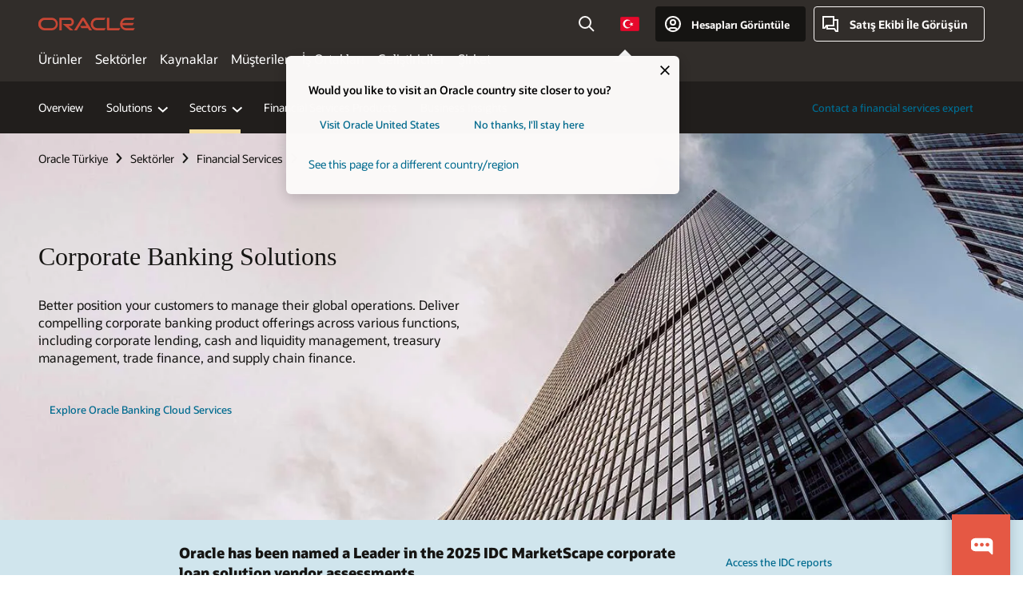

--- FILE ---
content_type: text/html; charset=UTF-8
request_url: https://www.oracle.com/tr/financial-services/banking/corporate-banking/
body_size: 18166
content:
<!DOCTYPE html>
<html lang="en-TR" class="no-js"><!-- start : Framework/Redwood2 -->
<!-- start : ocom/common/global/components/framework/head -->
<head>
<!-- start : ocom/common/global/components/head -->
<title>Corporate Banking Cloud Solutions | Oracle Türkiye</title>
<meta name="Title" content="Corporate Banking Cloud Solutions | Oracle Türkiye">
<meta name="Description" content="Corporate banking cloud solutions provide a unified platform for lending, cash and liquidity management, treasury management, trade finance, and supply chain finance.">
<meta name="Keywords" content="corporate banking cloud solutions, corporate banking cloud platform, digital corporate banking, working capital solutions">
<meta name="siteid" content="tr">
<meta name="countryid" content="TR">
<meta name="robots" content="index, follow">
<meta name="country" content="Turkiye">
<meta name="region" content="europe">
<meta name="Language" content="en">
<meta name="Updated Date" content="2025-12-16T19:46:27Z">
<meta name="page_type" content="Industry-Sector">
<script type="text/javascript">
var pageData = pageData || {};
//page info
pageData.pageInfo = pageData.pageInfo || {};
pageData.pageInfo.language = "en";
pageData.pageInfo.country = "Turkiye";
pageData.pageInfo.region = "europe";
pageData.pageInfo.pageTitle = "Corporate Banking Cloud Solutions | Oracle";
pageData.pageInfo.description = "Corporate banking cloud solutions provide a unified platform for lending, cash and liquidity management, treasury management, trade finance, and supply chain finance.";
pageData.pageInfo.keywords = "corporate banking cloud solutions, corporate banking cloud platform, digital corporate banking, working capital solutions";
pageData.pageInfo.siteId = "tr";
pageData.pageInfo.countryId = "TR";
pageData.pageInfo.updatedDate = "2025-12-16T19:46:27Z";
</script>
<!-- start : ocom/common/global/components/seo-taxonomy-meta-data-->
<script type="text/javascript">
var pageData = pageData || {};
//taxonmy
pageData.taxonomy = pageData.taxonomy || {};
pageData.taxonomy.productServices = [];
pageData.taxonomy.industry = [];
pageData.taxonomy.region = [];
pageData.taxonomy.contentType = [];
pageData.taxonomy.buyersJourney = [];
pageData.taxonomy.revenue = [];
pageData.taxonomy.title = [];
pageData.taxonomy.audience = [];
pageData.taxonomy.persona = [];
</script>
<!-- end : ocom/common/global/components/seo-taxonomy-meta-data-->
<!-- start : ocom/common/global/components/social-media-meta-tags --><!-- F13v0 -->
<meta property="og:title" content="Corporate Banking Cloud Solutions"/>
<meta property="og:description" content="Corporate banking cloud solutions provide a unified platform for lending, cash and liquidity management, treasury management, trade finance, and supply chain finance."/>
<meta property="og:image" content="https://www.oracle.com/a/ocom/img/social-fs-corp-1200x630.jpg"/>
<!-- /F13v0 -->
<!-- F13v1 -->
<meta name="twitter:card" content="summary">
<meta name="twitter:title" content="Corporate Banking Cloud Solutions">
<meta name="twitter:description" content="Corporate banking cloud solutions provide a unified platform for lending, cash and liquidity management, treasury management, trade finance, and supply chain finance.">
<meta name="twitter:image" content="https://www.oracle.com/a/ocom/img/social-fs-corp-1200x1200.jpg">
<!-- /F13v1 -->
<!-- end : ocom/common/global/components/social-media-meta-tags -->
<!-- start : ocom/common/global/components/seo-hreflang-meta-tags --><link rel="canonical" href="https://www.oracle.com/tr/financial-services/banking/corporate-banking/" />
<link rel="alternate" hreflang="en-US" href="https://www.oracle.com/financial-services/banking/corporate-banking/" />
<link rel="alternate" hreflang="pt-BR" href="https://www.oracle.com/br/financial-services/banking/corporate-banking/" />
<link rel="alternate" hreflang="zh-CN" href="https://www.oracle.com/cn/financial-services/banking/corporate-banking/" />
<link rel="alternate" hreflang="de-DE" href="https://www.oracle.com/de/financial-services/banking/corporate-banking/" />
<link rel="alternate" hreflang="fr-FR" href="https://www.oracle.com/fr/financial-services/banking/corporate-banking/" />
<link rel="alternate" hreflang="en-IN" href="https://www.oracle.com/in/financial-services/banking/corporate-banking/" />
<link rel="alternate" hreflang="ja-JP" href="https://www.oracle.com/jp/financial-services/banking/corporate-banking/" />
<link rel="alternate" hreflang="en-GB" href="https://www.oracle.com/uk/financial-services/banking/corporate-banking/" />
<link rel="alternate" hreflang="en-AE" href="https://www.oracle.com/ae/financial-services/banking/corporate-banking/" />
<link rel="alternate" hreflang="ar-AE" href="https://www.oracle.com/ae-ar/financial-services/banking/corporate-banking/" />
<link rel="alternate" hreflang="es-AR" href="https://www.oracle.com/latam/financial-services/banking/corporate-banking/"/>
<link rel="alternate" hreflang="en-AU" href="https://www.oracle.com/au/financial-services/banking/corporate-banking/" />
<link rel="alternate" hreflang="en-CA" href="https://www.oracle.com/ca-en/financial-services/banking/corporate-banking/" />
<link rel="alternate" hreflang="fr-CA" href="https://www.oracle.com/ca-fr/financial-services/banking/corporate-banking/" />
<link rel="alternate" hreflang="de-CH" href="https://www.oracle.com/de/financial-services/banking/corporate-banking/"/>
<link rel="alternate" hreflang="fr-CH" href="https://www.oracle.com/fr/financial-services/banking/corporate-banking/"/>
<link rel="alternate" hreflang="es-CL" href="https://www.oracle.com/latam/financial-services/banking/corporate-banking/"/>
<link rel="alternate" hreflang="es-CO" href="https://www.oracle.com/latam/financial-services/banking/corporate-banking/"/>
<link rel="alternate" hreflang="es-ES" href="https://www.oracle.com/es/financial-services/banking/corporate-banking/" />
<link rel="alternate" hreflang="en-HK" href="https://www.oracle.com/apac/financial-services/banking/corporate-banking/"/>
<link rel="alternate" hreflang="it-IT" href="https://www.oracle.com/it/financial-services/banking/corporate-banking/" />
<link rel="alternate" hreflang="ko-KR" href="https://www.oracle.com/kr/financial-services/banking/corporate-banking/" />
<link rel="alternate" hreflang="es-MX" href="https://www.oracle.com/latam/financial-services/banking/corporate-banking/"/>
<link rel="alternate" hreflang="nl-NL" href="https://www.oracle.com/nl/financial-services/banking/corporate-banking/" />
<link rel="alternate" hreflang="en-SA" href="https://www.oracle.com/sa/financial-services/banking/corporate-banking/" />
<link rel="alternate" hreflang="ar-SA" href="https://www.oracle.com/sa-ar/financial-services/banking/corporate-banking/" />
<link rel="alternate" hreflang="en-SG" href="https://www.oracle.com/asean/financial-services/banking/corporate-banking/"/>
<link rel="alternate" hreflang="zh-TW" href="https://www.oracle.com/tw/financial-services/banking/corporate-banking/" />
<link rel="alternate" hreflang="cs-CZ" href="https://www.oracle.com/europe/financial-services/banking/corporate-banking/"/>
<link rel="alternate" hreflang="en-ID" href="https://www.oracle.com/asean/financial-services/banking/corporate-banking/"/>
<link rel="alternate" hreflang="en-IE" href="https://www.oracle.com/europe/financial-services/banking/corporate-banking/"/>
<link rel="alternate" hreflang="en-IL" href="https://www.oracle.com/il-en/financial-services/banking/corporate-banking/" />
<link rel="alternate" hreflang="en-MY" href="https://www.oracle.com/asean/financial-services/banking/corporate-banking/"/>
<link rel="alternate" hreflang="es-PE" href="https://www.oracle.com/latam/financial-services/banking/corporate-banking/"/>
<link rel="alternate" hreflang="en-PH" href="https://www.oracle.com/asean/financial-services/banking/corporate-banking/"/>
<link rel="alternate" hreflang="pl-PL" href="https://www.oracle.com/pl/financial-services/banking/corporate-banking/" />
<link rel="alternate" hreflang="pt-PT" href="https://www.oracle.com/europe/financial-services/banking/corporate-banking/"/>
<link rel="alternate" hreflang="ro-RO" href="https://www.oracle.com/europe/financial-services/banking/corporate-banking/"/>
<link rel="alternate" hreflang="sv-SE" href="https://www.oracle.com/se/financial-services/banking/corporate-banking/" />
<link rel="alternate" hreflang="tr-TR" href="https://www.oracle.com/tr/financial-services/banking/corporate-banking/" />
<link rel="alternate" hreflang="en-ZA" href="https://www.oracle.com/africa/financial-services/banking/corporate-banking/"/>
<link rel="alternate" hreflang="de-AT" href="https://www.oracle.com/de/financial-services/banking/corporate-banking/"/>
<link rel="alternate" hreflang="en-BA" href="https://www.oracle.com/europe/financial-services/banking/corporate-banking/"/>
<link rel="alternate" hreflang="en-BD" href="https://www.oracle.com/apac/financial-services/banking/corporate-banking/"/>
<link rel="alternate" hreflang="en-BE" href="https://www.oracle.com/europe/financial-services/banking/corporate-banking/"/>
<link rel="alternate" hreflang="bg-BG" href="https://www.oracle.com/europe/financial-services/banking/corporate-banking/"/>
<link rel="alternate" hreflang="en-BH" href="https://www.oracle.com/middleeast/financial-services/banking/corporate-banking/"/>
<link rel="alternate" hreflang="ar-BH" href="https://www.oracle.com/middleeast-ar/financial-services/banking/corporate-banking/"/>
<link rel="alternate" hreflang="en-BZ" href="https://www.oracle.com/bz/financial-services/banking/corporate-banking/" />
<link rel="alternate" hreflang="es-CR" href="https://www.oracle.com/latam/financial-services/banking/corporate-banking/"/>
<link rel="alternate" hreflang="en-CY" href="https://www.oracle.com/europe/financial-services/banking/corporate-banking/"/>
<link rel="alternate" hreflang="da-DK" href="https://www.oracle.com/europe/financial-services/banking/corporate-banking/"/>
<link rel="alternate" hreflang="fr-DZ" href="https://www.oracle.com/africa-fr/financial-services/banking/corporate-banking/"/>
<link rel="alternate" hreflang="en-EE" href="https://www.oracle.com/europe/financial-services/banking/corporate-banking/"/>
<link rel="alternate" hreflang="en-EG" href="https://www.oracle.com/middleeast/financial-services/banking/corporate-banking/"/>
<link rel="alternate" hreflang="ar-EG" href="https://www.oracle.com/middleeast-ar/financial-services/banking/corporate-banking/"/>
<link rel="alternate" hreflang="fi-FI" href="https://www.oracle.com/europe/financial-services/banking/corporate-banking/"/>
<link rel="alternate" hreflang="en-GH" href="https://www.oracle.com/africa/financial-services/banking/corporate-banking/"/>
<link rel="alternate" hreflang="el-GR" href="https://www.oracle.com/europe/financial-services/banking/corporate-banking/"/>
<link rel="alternate" hreflang="hr-HR" href="https://www.oracle.com/europe/financial-services/banking/corporate-banking/"/>
<link rel="alternate" hreflang="hu-HU" href="https://www.oracle.com/europe/financial-services/banking/corporate-banking/"/>
<link rel="alternate" hreflang="en-JO" href="https://www.oracle.com/middleeast/financial-services/banking/corporate-banking/"/>
<link rel="alternate" hreflang="ar-JO" href="https://www.oracle.com/middleeast-ar/financial-services/banking/corporate-banking/"/>
<link rel="alternate" hreflang="en-KE" href="https://www.oracle.com/africa/financial-services/banking/corporate-banking/"/>
<link rel="alternate" hreflang="en-KW" href="https://www.oracle.com/middleeast/financial-services/banking/corporate-banking/"/>
<link rel="alternate" hreflang="ar-KW" href="https://www.oracle.com/middleeast-ar/financial-services/banking/corporate-banking/"/>
<link rel="alternate" hreflang="en-LK" href="https://www.oracle.com/apac/financial-services/banking/corporate-banking/"/>
<link rel="alternate" hreflang="en-LU" href="https://www.oracle.com/europe/financial-services/banking/corporate-banking/"/>
<link rel="alternate" hreflang="lv-LV" href="https://www.oracle.com/europe/financial-services/banking/corporate-banking/"/>
<link rel="alternate" hreflang="fr-MA" href="https://www.oracle.com/africa-fr/financial-services/banking/corporate-banking/"/>
<link rel="alternate" hreflang="en-NG" href="https://www.oracle.com/africa/financial-services/banking/corporate-banking/"/>
<link rel="alternate" hreflang="no-NO" href="https://www.oracle.com/europe/financial-services/banking/corporate-banking/"/>
<link rel="alternate" hreflang="en-NZ" href="https://www.oracle.com/nz/financial-services/banking/corporate-banking/" />
<link rel="alternate" hreflang="en-QA" href="https://www.oracle.com/middleeast/financial-services/banking/corporate-banking/"/>
<link rel="alternate" hreflang="ar-QA" href="https://www.oracle.com/middleeast-ar/financial-services/banking/corporate-banking/"/>
<link rel="alternate" hreflang="sr-RS" href="https://www.oracle.com/europe/financial-services/banking/corporate-banking/"/>
<link rel="alternate" hreflang="sl-SI" href="https://www.oracle.com/europe/financial-services/banking/corporate-banking/"/>
<link rel="alternate" hreflang="sk-SK" href="https://www.oracle.com/europe/financial-services/banking/corporate-banking/"/>
<link rel="alternate" hreflang="fr-SN" href="https://www.oracle.com/africa-fr/financial-services/banking/corporate-banking/"/>
<link rel="alternate" hreflang="en-TH" href="https://www.oracle.com/asean/financial-services/banking/corporate-banking/"/>
<link rel="alternate" hreflang="uk-UA" href="https://www.oracle.com/ua/financial-services/banking/corporate-banking/" />
<link rel="alternate" hreflang="es-UY" href="https://www.oracle.com/latam/financial-services/banking/corporate-banking/"/>
<link rel="alternate" hreflang="en-VN" href="https://www.oracle.com/asean/financial-services/banking/corporate-banking/"/>
<link rel="alternate" hreflang="lt-LT" href="https://www.oracle.com/lt/financial-services/banking/corporate-banking/" />
<meta name="altpages" content="br,cn,de,fr,in,jp,uk,ae,ae-ar,ar,au,ca-en,ca-fr,ch-de,ch-fr,cl,co,es,hk,it,kr,mx,nl,sa,sa-ar,sg,tw,cz,id,ie,il-en,my,pe,ph,pl,pt,ro,se,tr,za,at,ba,bd,be,bg,bh,bh-ar,bz,cr,cy,dk,dz,ee,eg,eg-ar,fi,gh,gr,hr,hu,jo,jo-ar,ke,kw,kw-ar,lk,lu,lv,ma,ng,no,nz,qa,qa-ar,rs,si,sk,sn,th,ua,uy,vn,lt">
<script type="text/javascript">
var pageData = pageData || {};
//page info
pageData.pageInfo = pageData.pageInfo || {};
pageData.pageInfo.altPages = "br,cn,de,fr,in,jp,uk,ae,ae-ar,ar,au,ca-en,ca-fr,ch-de,ch-fr,cl,co,es,hk,it,kr,mx,nl,sa,sa-ar,sg,tw,cz,id,ie,il-en,my,pe,ph,pl,pt,ro,se,tr,za,at,ba,bd,be,bg,bh,bh-ar,bz,cr,cy,dk,dz,ee,eg,eg-ar,fi,gh,gr,hr,hu,jo,jo-ar,ke,kw,kw-ar,lk,lu,lv,ma,ng,no,nz,qa,qa-ar,rs,si,sk,sn,th,ua,uy,vn,lt";
</script>
<!-- end : ocom/common/global/components/seo-hreflang-meta-tags -->
<!-- end : ocom/common/global/components/head -->
<meta name="viewport" content="width=device-width, initial-scale=1">
<meta http-equiv="Content-Type" content="text/html; charset=utf-8">
<!-- start : ocom/common/global/components/framework/layoutAssetHeadInfo -->
<!-- Container/Display Start -->
<!-- BEGIN: oWidget_C/_Raw-Text/Display -->
<link rel="dns-prefetch" href="https://dc.oracleinfinity.io" crossOrigin="anonymous" />
<link rel="dns-prefetch" href="https://oracle.112.2o7.net" crossOrigin="anonymous" />
<link rel="dns-prefetch" href="https://s.go-mpulse.net" crossOrigin="anonymous" />
<link rel="dns-prefetch" href="https://c.go-mpulse.net" crossOrigin="anonymous" />
<link rel="preconnect" href="https://tms.oracle.com/" crossOrigin="anonymous" />
<link rel="preconnect" href="https://tags.tiqcdn.com/" crossOrigin="anonymous" />
<link rel="preconnect" href="https://consent.trustarc.com" crossOrigin="anonymous" />
<link rel="preconnect" href="https://d.oracleinfinity.io" crossOrigin="anonymous" />
<link rel="preload" href="https://www.oracle.com/asset/web/fonts/oraclesansvf.woff2" as="font" crossOrigin="anonymous" type="font/woff2" />
<link rel="preload" href="https://www.oracle.com/asset/web/fonts/redwoodicons.woff2" as="font" crossorigin="anonymous" type="font/woff2">
<!-- END: oWidget_C/_Raw-Text/Display -->
<!-- Container/Display end -->
<!-- Container/Display Start -->
<!-- BEGIN: oWidget_C/_Raw-Text/Display -->
<!-- BEGIN CSS/JS -->
<style>
body{margin:0}
.f20w1 > section{opacity:0;filter:opacity(0%)}
.f20w1 > div{opacity:0;filter:opacity(0%)}
.f20w1 > nav{opacity:0;filter:opacity(0%)}
</style>
<script>
!function(){
var d=document.documentElement;d.className=d.className.replace(/no-js/,'js');
if(document.location.href.indexOf('betamode=') > -1) document.write('<script src="/asset/web/js/ocom-betamode.js"><\/script>');
}();
</script>
<link data-wscss href="/asset/web/css/redwood-base.css" rel="preload" as="style" onload="this.rel='stylesheet';" onerror="this.rel='stylesheet'">
<link data-wscss href="/asset/web/css/redwood-styles.css" rel="preload" as="style" onload="this.rel='stylesheet';" onerror="this.rel='stylesheet'">
<noscript>
<link href="/asset/web/css/redwood-base.css" rel="stylesheet">
<link href="/asset/web/css/redwood-styles.css" rel="stylesheet">
</noscript>
<link data-wsjs data-reqjq href="/asset/web/js/redwood-base.js" rel="preload" as="script">
<link data-wsjs data-reqjq href="/asset/web/js/redwood-lib.js" rel="preload" as="script">
<script data-wsjs src="/asset/web/js/jquery-min.js" async onload="$('head link[data-reqjq][rel=preload]').each(function(){var a = document.createElement('script');a.async=false;a.src=$(this).attr('href');this.parentNode.insertBefore(a, this);});$(function(){$('script[data-reqjq][data-src]').each(function(){this.async=true;this.src=$(this).data('src');});});"></script>
<!-- END CSS/JS -->
<!-- END: oWidget_C/_Raw-Text/Display -->
<!-- Container/Display end -->
<!-- Container/Display Start -->
<!-- BEGIN: oWidget_C/_Raw-Text/Display -->
<!-- www-us HeadAdminContainer -->
<link rel="icon" href="https://www.oracle.com/asset/web/favicons/favicon-32.png" sizes="32x32">
<link rel="icon" href="https://www.oracle.com/asset/web/favicons/favicon-128.png" sizes="128x128">
<link rel="icon" href="https://www.oracle.com/asset/web/favicons/favicon-192.png" sizes="192x192">
<link rel="apple-touch-icon" href="https://www.oracle.com/asset/web/favicons/favicon-120.png" sizes="120x120">
<link rel="apple-touch-icon" href="https://www.oracle.com/asset/web/favicons/favicon-152.png" sizes="152x152">
<link rel="apple-touch-icon" href="https://www.oracle.com/asset/web/favicons/favicon-180.png" sizes="180x180">
<meta name="msapplication-TileColor" content="#fcfbfa"/>
<meta name="msapplication-square70x70logo" content="favicon-128.png"/>
<meta name="msapplication-square150x150logo" content="favicon-270.png"/>
<meta name="msapplication-TileImage" content="favicon-270.png"/>
<meta name="msapplication-config" content="none"/>
<meta name="referrer" content="no-referrer-when-downgrade"/>
<style>
#oReactiveChatContainer1 { display:none;}
</style>
<!--Tealium embed code Start -->
<script src="https://tms.oracle.com/main/prod/utag.sync.js"></script>
<!-- Loading script asynchronously -->
<script type="text/javascript">
(function(a,b,c,d){
if(location.href.indexOf("tealium=dev") == -1) {
a='https://tms.oracle.com/main/prod/utag.js';
} else {
a='https://tms.oracle.com/main/dev/utag.js';
}
b=document;c='script';d=b.createElement(c);d.src=a;d.type='text/java'+c;d.async=true;
a=b.getElementsByTagName(c)[0];a.parentNode.insertBefore(d,a);
})();
</script>
<!--Tealium embed code End-->
<!-- END: oWidget_C/_Raw-Text/Display -->
<!-- Container/Display end -->
<!-- end : ocom/common/global/components/framework/layoutAssetHeadInfo -->

<script>(window.BOOMR_mq=window.BOOMR_mq||[]).push(["addVar",{"rua.upush":"false","rua.cpush":"false","rua.upre":"false","rua.cpre":"false","rua.uprl":"false","rua.cprl":"false","rua.cprf":"false","rua.trans":"SJ-7522cf2c-f19d-4c6b-b896-0f60661e52f0","rua.cook":"false","rua.ims":"false","rua.ufprl":"false","rua.cfprl":"true","rua.isuxp":"false","rua.texp":"norulematch","rua.ceh":"false","rua.ueh":"false","rua.ieh.st":"0"}]);</script>
                              <script>!function(e){var n="https://s.go-mpulse.net/boomerang/";if("False"=="True")e.BOOMR_config=e.BOOMR_config||{},e.BOOMR_config.PageParams=e.BOOMR_config.PageParams||{},e.BOOMR_config.PageParams.pci=!0,n="https://s2.go-mpulse.net/boomerang/";if(window.BOOMR_API_key="DXNLE-YBWWY-AR74T-WMD99-77VRA",function(){function e(){if(!o){var e=document.createElement("script");e.id="boomr-scr-as",e.src=window.BOOMR.url,e.async=!0,i.parentNode.appendChild(e),o=!0}}function t(e){o=!0;var n,t,a,r,d=document,O=window;if(window.BOOMR.snippetMethod=e?"if":"i",t=function(e,n){var t=d.createElement("script");t.id=n||"boomr-if-as",t.src=window.BOOMR.url,BOOMR_lstart=(new Date).getTime(),e=e||d.body,e.appendChild(t)},!window.addEventListener&&window.attachEvent&&navigator.userAgent.match(/MSIE [67]\./))return window.BOOMR.snippetMethod="s",void t(i.parentNode,"boomr-async");a=document.createElement("IFRAME"),a.src="about:blank",a.title="",a.role="presentation",a.loading="eager",r=(a.frameElement||a).style,r.width=0,r.height=0,r.border=0,r.display="none",i.parentNode.appendChild(a);try{O=a.contentWindow,d=O.document.open()}catch(_){n=document.domain,a.src="javascript:var d=document.open();d.domain='"+n+"';void(0);",O=a.contentWindow,d=O.document.open()}if(n)d._boomrl=function(){this.domain=n,t()},d.write("<bo"+"dy onload='document._boomrl();'>");else if(O._boomrl=function(){t()},O.addEventListener)O.addEventListener("load",O._boomrl,!1);else if(O.attachEvent)O.attachEvent("onload",O._boomrl);d.close()}function a(e){window.BOOMR_onload=e&&e.timeStamp||(new Date).getTime()}if(!window.BOOMR||!window.BOOMR.version&&!window.BOOMR.snippetExecuted){window.BOOMR=window.BOOMR||{},window.BOOMR.snippetStart=(new Date).getTime(),window.BOOMR.snippetExecuted=!0,window.BOOMR.snippetVersion=12,window.BOOMR.url=n+"DXNLE-YBWWY-AR74T-WMD99-77VRA";var i=document.currentScript||document.getElementsByTagName("script")[0],o=!1,r=document.createElement("link");if(r.relList&&"function"==typeof r.relList.supports&&r.relList.supports("preload")&&"as"in r)window.BOOMR.snippetMethod="p",r.href=window.BOOMR.url,r.rel="preload",r.as="script",r.addEventListener("load",e),r.addEventListener("error",function(){t(!0)}),setTimeout(function(){if(!o)t(!0)},3e3),BOOMR_lstart=(new Date).getTime(),i.parentNode.appendChild(r);else t(!1);if(window.addEventListener)window.addEventListener("load",a,!1);else if(window.attachEvent)window.attachEvent("onload",a)}}(),"".length>0)if(e&&"performance"in e&&e.performance&&"function"==typeof e.performance.setResourceTimingBufferSize)e.performance.setResourceTimingBufferSize();!function(){if(BOOMR=e.BOOMR||{},BOOMR.plugins=BOOMR.plugins||{},!BOOMR.plugins.AK){var n="true"=="true"?1:0,t="",a="gqhhiiyxgyvem2ls3emq-f-87a73b0b6-clientnsv4-s.akamaihd.net",i="false"=="true"?2:1,o={"ak.v":"39","ak.cp":"82485","ak.ai":parseInt("604074",10),"ak.ol":"0","ak.cr":8,"ak.ipv":4,"ak.proto":"h2","ak.rid":"d777e1f7","ak.r":47369,"ak.a2":n,"ak.m":"dscx","ak.n":"essl","ak.bpcip":"52.14.116.0","ak.cport":41540,"ak.gh":"23.208.24.101","ak.quicv":"","ak.tlsv":"tls1.3","ak.0rtt":"","ak.0rtt.ed":"","ak.csrc":"-","ak.acc":"","ak.t":"1769134361","ak.ak":"hOBiQwZUYzCg5VSAfCLimQ==qMoqdXxFUdH33CIftcUjzG9Vw4Xd8FhV+mvVs3mzb4QNfj/4XGPZN83v6KpPQGUqECsF9YmRTvLxneXW0qi+Mg2DPBWwUfm6QfaieODnOyPwsQ9X12eK1bStrsVdXFwy6HE19zYutQAtrWJIj7ylUCvlOQzoWDtGqFPDsCXUtlbkRcjDBZ2ieCr8Ez1WqP3jDv7il8OvDMGxYYHSqUMOL8vyQB75rtBfkK8XYYZfaaUW374LS/tT+Q0gQzJmNgp7v+obGq5O/gObH7Qj33ByEGkT3t51981FVGlSjQ7rcwstPeGLQx/KGr9gFZf2ttVvTcT0dAw7iqbtTW3aFdrdaLrDbulMNg2n1ozHSNsRcP1erwShDAdiiqKs/7cWbh+TN0Hf3bHpEV8gNoubZgxv2flSf5INX7ZvUqfiAHX0kSk=","ak.pv":"517","ak.dpoabenc":"","ak.tf":i};if(""!==t)o["ak.ruds"]=t;var r={i:!1,av:function(n){var t="http.initiator";if(n&&(!n[t]||"spa_hard"===n[t]))o["ak.feo"]=void 0!==e.aFeoApplied?1:0,BOOMR.addVar(o)},rv:function(){var e=["ak.bpcip","ak.cport","ak.cr","ak.csrc","ak.gh","ak.ipv","ak.m","ak.n","ak.ol","ak.proto","ak.quicv","ak.tlsv","ak.0rtt","ak.0rtt.ed","ak.r","ak.acc","ak.t","ak.tf"];BOOMR.removeVar(e)}};BOOMR.plugins.AK={akVars:o,akDNSPreFetchDomain:a,init:function(){if(!r.i){var e=BOOMR.subscribe;e("before_beacon",r.av,null,null),e("onbeacon",r.rv,null,null),r.i=!0}return this},is_complete:function(){return!0}}}}()}(window);</script></head><!-- end : ocom/common/global/components/framework/head -->
<!-- start : ocom/common/global/components/redwood/layoutAssetStartBodyInfo -->
<body class="f20 f20v0 rwtheme-ocean">
<!-- Container/Display Start -->
<!-- BEGIN: oWidget_C/_Raw-Text/Display -->
<!-- www-us StartBodyAdminContainer -->
<!-- END: oWidget_C/_Raw-Text/Display -->
<!-- Container/Display end -->
<div class="f20w1">
<!-- Dispatcher:null -->
<!-- BEGIN: oWidget_C/_Raw-Text/Display -->
<!-- U30v3 -->
<style>
#u30{opacity:1 !important;filter:opacity(100%) !important;position:sticky;top:0}
.u30v3{background:#3a3632;height:50px;overflow:hidden;border-top:5px solid #3a3632;border-bottom:5px solid #3a3632}
#u30nav,#u30tools{visibility:hidden}
.u30v3 #u30logo {width:121px;height: 44px;display: inline-flex;justify-content: flex-start;}
#u30:not(.u30mobile) .u30-oicn-mobile,#u30.u30mobile .u30-oicn{display:none}
#u30logo svg{height:auto;align-self:center}
.u30brand{height:50px;display:flex;flex-direction:column;justify-content:center;align-items:flex-start;max-width:1344px;padding:0 48px;margin:0 auto}
.u30brandw1{display:flex;flex-direction:row;color:#fff;text-decoration:none;align-items:center}
@media (max-width:1024px){.u30brand{padding:0 24px}}
#u30skip2,#u30skip2content{transform:translateY(-100%);position:fixed}
.rtl #u30{direction:rtl}
</style>
<section id="u30" class="u30 u30v3 pause searchv2" data-trackas="header">
<div id="u30skip2" aria-expanded="false" tabindex="-1">
<ul>
<li><a id="u30acc" href="/tr/corporate/accessibility/">Erişilebilirlik politikamızı görüntülemek için tıklayın</a></li>
<li><a id="u30skip2c" href="#maincontent">İçeriğe atla</a></li>
</ul>
</div>
<div class="u30w1 cwidth" id="u30w1">
<div id="u30brand" class="u30brand">
<div class="u30brandw1">
<a id="u30btitle" href="/tr/index.html" data-lbl="logo" aria-label="Home">
<div id="u30logo">
<svg class="u30-oicn-mobile" xmlns="http://www.w3.org/2000/svg" width="32" height="21" viewBox="0 0 32 21"><path fill="#C74634" d="M9.9,20.1c-5.5,0-9.9-4.4-9.9-9.9c0-5.5,4.4-9.9,9.9-9.9h11.6c5.5,0,9.9,4.4,9.9,9.9c0,5.5-4.4,9.9-9.9,9.9H9.9 M21.2,16.6c3.6,0,6.4-2.9,6.4-6.4c0-3.6-2.9-6.4-6.4-6.4h-11c-3.6,0-6.4,2.9-6.4,6.4s2.9,6.4,6.4,6.4H21.2"/></svg>
<svg class="u30-oicn" xmlns="http://www.w3.org/2000/svg"  width="231" height="30" viewBox="0 0 231 30" preserveAspectRatio="xMinYMid"><path fill="#C74634" d="M99.61,19.52h15.24l-8.05-13L92,30H85.27l18-28.17a4.29,4.29,0,0,1,7-.05L128.32,30h-6.73l-3.17-5.25H103l-3.36-5.23m69.93,5.23V0.28h-5.72V27.16a2.76,2.76,0,0,0,.85,2,2.89,2.89,0,0,0,2.08.87h26l3.39-5.25H169.54M75,20.38A10,10,0,0,0,75,.28H50V30h5.71V5.54H74.65a4.81,4.81,0,0,1,0,9.62H58.54L75.6,30h8.29L72.43,20.38H75M14.88,30H32.15a14.86,14.86,0,0,0,0-29.71H14.88a14.86,14.86,0,1,0,0,29.71m16.88-5.23H15.26a9.62,9.62,0,0,1,0-19.23h16.5a9.62,9.62,0,1,1,0,19.23M140.25,30h17.63l3.34-5.23H140.64a9.62,9.62,0,1,1,0-19.23h16.75l3.38-5.25H140.25a14.86,14.86,0,1,0,0,29.71m69.87-5.23a9.62,9.62,0,0,1-9.26-7h24.42l3.36-5.24H200.86a9.61,9.61,0,0,1,9.26-7h16.76l3.35-5.25h-20.5a14.86,14.86,0,0,0,0,29.71h17.63l3.35-5.23h-20.6" transform="translate(-0.02 0)" /></svg>
</div>
</a>
</div>
</div>
<div id="u30nav" class="u30nav" data-closetxt="Menüyü Kapat" data-trackas="menu">
<nav id="u30navw1" aria-label="Ana">
<button data-lbl="products" data-navtarget="products" aria-controls="products" aria-expanded="false" class="u30navitem">Ürünler</button>
<button data-lbl="industries" data-navtarget="industries" aria-controls="industries" aria-expanded="false" class="u30navitem">Sektörler</button>
<button data-lbl="resources" data-navtarget="resources" aria-controls="resources" aria-expanded="false" class="u30navitem">Kaynaklar</button>
<button data-lbl="customers" data-navtarget="customers" aria-controls="customers" aria-expanded="false" class="u30navitem">Müşteriler</button>
<button data-lbl="partners" data-navtarget="partners" aria-controls="partners" aria-expanded="false" class="u30navitem">İş Ortakları</button>
<button data-lbl="developers" data-navtarget="developers" aria-controls="developers" aria-expanded="false" class="u30navitem">Geliştiriciler</button>
<button data-lbl="company" data-navtarget="company" aria-controls="company" aria-expanded="false" class="u30navitem">Şirket</button>
</nav>
</div>
<div id="u30tools" class="u30tools">
<div id="u30search">
<div id="u30searchw1">
<div id="u30searchw2">
<form name="u30searchForm" id="u30searchForm" data-contentpaths="/content/Web/Shared/Auto-Suggest Panel Event" method="get" action="https://search.oracle.com/tr/results">
<div class="u30s1">
<button id="u30closesearch" aria-label="Aramayı Kapat" type="button">
<span>Aramayı Kapat</span>
<svg width="9" height="14" viewBox="0 0 9 14" fill="none" xmlns="http://www.w3.org/2000/svg"><path d="M8 13L2 7L8 1" stroke="#161513" stroke-width="2"/></svg>
</button>
<span class="u30input">
<div class="u30inputw1">
<input id="u30input" name="q" value="" type="text" placeholder="Ara" autocomplete="off" aria-autocomplete="both" aria-label="Oracle.com'da Ara" role="combobox" aria-expanded="false" aria-haspopup="listbox" aria-controls="u30searchw3">
</div>
<input type="hidden" name="size" value="10">
<input type="hidden" name="page" value="1">
<input type="hidden" name="tab" value="all">
<span id="u30searchw3title" class="u30visually-hidden">Oracle.com'da Ara</span>
<div id="u30searchw3" data-pagestitle="ÖNERİLEN BAĞLANTILAR" data-autosuggesttitle="ÖNERİLEN ARAMALAR" data-allresultstxt="Tüm sonuçlar:" data-allsearchpath="https://search.oracle.com/tr/results?q=u30searchterm&size=10&page=1&tab=all" role="listbox" aria-labelledby="u30searchw3title">
<ul id="u30quicklinks" class="autocomplete-items" role="group" aria-labelledby="u30quicklinks-title">
<li role="presentation" class="u30auto-title" id="u30quicklinks-title">HIZLI BAĞLANTILAR</li>
<li role="option"><a href="/tr/cloud/" data-lbl="quick-links:oci">Oracle Cloud Infrastructure</a></li>
<li role="option"><a href="/tr/applications/" data-lbl="quick-links:applications">Oracle Fusion Cloud Applications</a></li>
<li role="option"><a href="/tr/database/technologies/" data-lbl="quick-links:database">Oracle Database</a></li>
<li role="option"><a href="/tr/java/technologies/downloads/" data-lbl="quick-links:download-java">Java İndirin</a></li>
<li role="option"><a href="/tr/careers/" data-lbl="quick-links:careers">Oracle'da Kariyer</a></li>
</ul>
</div>
<span class="u30submit">
<input class="u30searchbttn" type="submit" value="Aramayı Gönder">
</span>
<button id="u30clear" type="reset" aria-label="Clear Search">
<svg width="20" height="20" viewBox="0 0 20 20" aria-hidden="true" fill="none" xmlns="http://www.w3.org/2000/svg"><path d="M7 7L13 13M7 13L13 7M19 10C19 14.9706 14.9706 19 10 19C5.02944 19 1 14.9706 1 10C1 5.02944 5.02944 1 10 1C14.9706 1 19 5.02944 19 10Z" stroke="#161513" stroke-width="2"/></svg>
</button>
</span>
</div>
</form>
<div id="u30announce" data-alerttxt="öneriler bulundu gezinmek için yukarı ve aşağı okları kullanın" class="u30visually-hidden" aria-live="polite"></div>
</div>
</div>
<button class="u30searchBtn" id="u30searchBtn" type="button" aria-label="Arama Alanını Aç" aria-expanded="false">
<span>Ara</span>
<svg xmlns="http://www.w3.org/2000/svg" viewBox="0 0 24 24" width="24" height="24"><path d="M15,15l6,6M17,10a7,7,0,1,1-7-7A7,7,0,0,1,17,10Z"/></svg>
</button>
</div>
<!-- ACS -->
<span id="ac-flag">
<a class="flag-focus" href="/tr/countries-list.html#countries" data-ajax="true" rel="lightbox" role="button">
<span class="sr-only">Country</span>
<img class="flag-image" src="" alt=""/>
<svg class="default-globe" alt="Country" width="20" height="20" viewBox="0 0 20 20" fill="none" xmlns="http://www.w3.org/2000/svg" xmlns:xlink="http://www.w3.org/1999/xlink">
<rect width="20" height="20" fill="url(#pattern0)"/>
<defs>
<pattern id="pattern0" patternContentUnits="objectBoundingBox" width="1" height="1">
<use xlink:href="#image0_1_1830" transform="translate(-0.166667 -0.166667) scale(0.0138889)"/>
</pattern>
<image alt="" id="image0_1_1830" width="96" height="96" xlink:href="[data-uri]"/>
</defs>
</svg>
</a>
</span>
<!-- ACS -->
<div id="u30-profile" class="u30-profile">
<button id="u30-flyout" data-lbl="sign-in-account" aria-expanded="false">
<svg xmlns="http://www.w3.org/2000/svg" viewBox="0 0 24 24" width="24" height="24"><path d="M17,19.51A3,3,0,0,0,14,17H10a3,3,0,0,0-3,2.51m9.92,0a9,9,0,1,0-9.92,0m9.92,0a9,9,0,0,1-9.92,0M15,10a3,3,0,1,1-3-3A3,3,0,0,1,15,10Z"/></svg>
<span class="acttxt">Hesapları Görüntüle</span>
</button>
<div id="u30-profilew1">
<button id="u30actbck" aria-label="Hesap açılır arayüzünü kapat"><span class="u30actbcktxt">Geri</span></button>
<div class="u30-profilew2">
<span class="u30acttitle">Bulut Hesabı</span>
<a href="/tr/cloud/sign-in.html" class="u30darkcta u30cloudbg" data-lbl="sign-in-to-cloud">Bulutta Oturum Aç</a>
<a href="/tr/cloud/free/" class="u30lightcta" data-lbl="try-free-cloud-trial">Ücretsiz Cloud Tier için Kaydolun</a>
</div>
<span class="u30acttitle">Oracle Hesabı</span>
<ul class="u30l-out">
<li><a href="https://www.oracle.com/webapps/redirect/signon?nexturl=" data-lbl="profile:sign-in-account" class="u30darkcta">Oturum Aç</a></li>
<li><a href="https://profile.oracle.com/myprofile/account/create-account.jspx" data-lbl="profile:create-account" class="u30lightcta">Hesap Oluştur</a></li>
</ul>
<ul class="u30l-in">
<li><a href="/tr/corporate/contact/help.html" data-lbl="help">Yardım</a></li>
<li><a href="javascript:sso_sign_out();" id="u30pfile-sout" data-lbl="signout">Oturumu Kapat</a></li>
</ul>
</div>
</div>
<div class="u30-contact">
<a href="/tr/corporate/contact/" data-lbl="contact-us" title="Satış Ekibi İle Görüşün"><span>Satış Ekibi İle Görüşün</span></a>
</div>
<a href="/tr/global-menu-v2/" id="u30ham" role="button" aria-expanded="false" aria-haspopup="true" aria-controls="u30navw1">
<svg xmlns="http://www.w3.org/2000/svg" width="24" height="24" viewBox="0 0 24 24">
<title>Menü</title>
<path d="M16,4 L2,4" class="p1"></path>
<path d="M2,12 L22,12" class="p2"></path>
<path d="M2,20 L16,20" class="p3"></path>
<path d="M0,12 L24,12" class="p4"></path>
<path d="M0,12 L24,12" class="p5"></path>
</svg>
<span>Menü</span>
</a>
</div>
</div>
<script>
var u30min = [722,352,0,0];
var u30brsz = new ResizeObserver(u30 => {
document.getElementById("u30").classList.remove("u30mobile","u30tablet","u30notitle");
let u30b = document.getElementById("u30brand").offsetWidth,
u30t = document.getElementById("u30tools").offsetWidth ;
u30v = document.getElementById("u30navw1");
u30w = document.getElementById("u30w1").offsetWidth - 48;
if((u30b + u30t) > u30min[0]){
u30min[2] = ((u30b + u30t) > 974) ? u30b + u30t + 96 : u30b + u30t + 48;
}else{
u30min[2] = u30min[0];
}
u30min[3] = ((u30b + 112) > u30min[1]) ? u30min[3] = u30b + 112 : u30min[3] = u30min[1];
u30v.classList.add("u30navchk");
u30min[2] = (u30v.lastElementChild.getBoundingClientRect().right > u30min[2]) ? Math.ceil(u30v.lastElementChild.getBoundingClientRect().right) : u30min[2];
u30v.classList.remove("u30navchk");
if(u30w <= u30min[3]){
document.getElementById("u30").classList.add("u30notitle");
}
if(u30w <= u30min[2]){
document.getElementById("u30").classList.add("u30mobile");
}
});
var u30wrsz = new ResizeObserver(u30 => {
let u30n = document.getElementById("u30navw1").getBoundingClientRect().height,
u30h = u30[0].contentRect.height;
let u30c = document.getElementById("u30").classList,
u30w = document.getElementById("u30w1").offsetWidth - 48,
u30m = "u30mobile",
u30t = "u30tablet";
if(u30c.contains("navexpand") && u30c.contains(u30m) && u30w > u30min[2]){
if(!document.querySelector("button.u30navitem.active")){
document.getElementById("u30ham").click();
}
u30c.remove(u30m);
if(document.getElementById("u30").getBoundingClientRect().height > 80){
u30c.add(u30t);
}else{
u30c.remove(u30t);
}
}else if(u30w <= u30min[2]){
if(getComputedStyle(document.getElementById("u30tools")).visibility != "hidden"){
u30c.add(u30m);
u30c.remove(u30t);
}
}else if(u30n < 30 && u30h > 80){
u30c.add(u30t);
u30c.remove(u30m);
}else if(u30n > 30){
u30c.add(u30m);
u30c.remove(u30t);
}else if(u30n < 30 && u30h <= 80){
u30c.remove(u30m);
if(document.getElementById("u30").getBoundingClientRect().height > 80){
u30c.add(u30t);
}else{
u30c.remove(u30t);
}
}
});
u30brsz.observe(document.getElementById("u30btitle"));
u30wrsz.observe(document.getElementById("u30"));
</script>
</section>
<!-- /U30v3 -->
<!-- END: oWidget_C/_Raw-Text/Display -->
<!-- end : ocom/common/global/components/redwood/layoutAssetStartBodyInfo -->
<!--  Start : ocom/common/global/components/ct12-content-tabs -->
<!-- CT12v0 -->
<nav class="ct12 ct12v0" data-moretxt="More" data-ocomid="ct12">
<div class="ct12w1 cwidth">
<div class="ct12w2">
<ul>
<li><div><a href="/tr/financial-services/">Overview</a></div></li>
<li>
<div>
<span>Solutions</span>
<span class="ct12w6">
<ul>
<li><span><a href="/tr/financial-services/banking/banking-payments/">Payments</a></span></li>
<li><span><a href="/tr/financial-services/banking/asset-finance/">Lending and Leasing</a></span></li>
<li><span><a href="/tr/financial-services/analytics/">Risk and Finance</a></span></li>
<li><span><a href="/tr/financial-services/cloud/">Cloud Infrastructure</a></span></li>
<li><span><a href="/tr/financial-services/revenue-management-pricing/">Revenue Management</a></span></li>
<li><span><a href="/tr/financial-services/hcm/">Human Capital Management</a></span></li>
<li><span><a href="/tr/financial-services/cx/">Customer Acquisition and Experience</a></span></li>
</ul>
</span>
</div>
</li>
<li class="ct12current">
<div>
<span>Sectors</span>
<span class="ct12w6">
<ul>
<li><span><a href="/tr/financial-services/banking/corporate-banking/">Corporate Banking</a></span></li>
<li><span><a href="/tr/financial-services/banking/core-banking/">Core Banking</a></span></li>
<li><span><a href="/tr/financial-services/insurance/life-annuity/">Life Insurance</a></span></li>
</ul>
</span>
</div>
</li>
<li><div><a href="/tr/financial-services/products/">Financial Services Products</a></div></li>
<li><div><a href="/tr/financial-services/insights/">Business Insights</a></div></li>
</ul>
</div>
<div class="ct12w4">
<!-- Dispatcher:null -->
<!-- BEGIN: oWidget_C/_Raw-Text/Display -->
<div class="obttns">
<div class="o-hf">
<a href="/tr/financial-services/demo-form/" rel="lightbox" data-trackas="rh03-lightbox" data-width="640" title="Contact Oracle Financial Services"  data-cxdtrack=":ow:o:s:nav:::CorpBankingSectorTopNav" data-adbtrack="BUMK200611P00073C0008:ow:o:s:nav:::CorpBankingSectorTopNav" data-lbl="fs-corp-banking-navbar:contact-lightbox-open" role="button">Contact a financial services expert</a>
</div>
</div>
<!-- END: oWidget_C/_Raw-Text/Display -->
</div>
</div>
</nav>
<!-- /CT12v0 -->
<!--  end : ocom/common/global/components/ct12-content-tabs -->
<!-- widgetType = PageTitleBannerV2 -->
<!-- ptbWidget = true -->
<!-- ptbWidget = true -->
<!-- BEGIN:  oWidget_C/PageTitleBannerV2/Display -->
<!-- RH03v2 -->
<section class="rh03 rh03v4 rw-theme-40bg" data-bgimg="/a/ocom/img/rh03v4full-fs-corp.jpg" data-trackas="rh03" data-ocomid="rh03">
<div class="rh03w1 cwidth">
<div class="rh03bc">
<!--BREADCRUMBS-->
<div class="rh03bc1">
<ol>
<li><a href="/tr/index.html">Oracle Türkiye</a></li>
<li><a href="/tr/industries/">Sektörler</a></li>
<li><a href="/tr/financial-services/">Financial Services</a></li>
</ol>
</div>
<!-- breadcrumb schema -->
<!-- Display SEO Metadata -->
<script type="text/javascript">
var pageData = pageData || {};
//page info
pageData.pageInfo = pageData.pageInfo || {};
pageData.pageInfo.breadCrumbs = "Oracle Türkiye / Sektörler / Financial Services";
</script>
<script type="application/ld+json">
{
"@context": "https://schema.org",
"@type": "BreadcrumbList",
"itemListElement":
[
{ "@type": "ListItem", "position": 1, "name": "Oracle Türkiye", "item": "https://www.oracle.com/tr/index.html" },	{ "@type": "ListItem", "position": 2, "name": "Sektörler", "item": "https://www.oracle.com/tr/industries/" },	{ "@type": "ListItem", "position": 3, "name": "Financial Services", "item": "https://www.oracle.com/tr/financial-services/" }
]
}
</script>
</div>
<!-- Widget - 1 -->
<!-- Dispatcher:null -->
<!-- BEGIN: oWidget_C/_Raw-Text/Display -->
<!-- RH03v3 -->
<div class="herotitle">
<h1 class="rh03head">Corporate Banking Solutions</h1>
<p class="rh03dt">Better position your customers to manage their global operations. Deliver compelling corporate banking product offerings across various functions, including corporate lending, cash and liquidity management, treasury management, trade finance, and supply chain finance.</p><br>
<div class="obttns">
<div>
<a href="/tr/financial-services/banking/cloud-services/" data-lbl="banking-cloud-services-ctabttn:hero">Explore Oracle Banking Cloud Services</a>
</div>
</div>
</div>
<!-- /RH03v3 -->
<!-- END: oWidget_C/_Raw-Text/Display -->
</div>
</section>
<!-- /RH03v2 -->
<!-- END:  oWidget_C/PageTitleBannerV2/Display -->
<!-- start : ocom/common/global/components/compass/related-widgets -->
<!-- Dispatcher:null -->
<!-- BEGIN: oWidget_C/_Raw-Text/Display -->
<!-- RC11v0 -->
<section class="rc11 rc11v0 rw-theme-40bg" data-trackas="rc11" data-ocomid="rc11">
<div class="rc11w1 cwidth">
<div class="rc11w2">
<p>Oracle has been named a Leader in the 2025 IDC MarketScape corporate loan solution vendor assessments.</p>
<div class="obttns">
<div>
<a href="/tr/financial-services/banking/corporate-banking/idc-marketscape-vendor-corporate-loan-originations-management/" data-lbl="idc-marketscape-vendor-corporate-loan-originations-management-ctabttn">Access the IDC reports</a>
</div>
</div>
</div>
</div>
</section>
<!-- /RC11v0 -->
<!-- END: oWidget_C/_Raw-Text/Display -->
<!-- Dispatcher:null -->
<!-- BEGIN: oWidget_C/_Raw-Text/Display -->
<!-- RC77v1 -->
<section class="rc77 rc77v1 rw-neutral-10bg rw-pattern6 rw-pattern-10p cpad" data-trackas="rc77" data-a11y="true">
<div class="rc77w1 cwidth">
<header class="rw-ctitle-center">
<h2 class="rw-ptitle" id="listLabel1">Build better banking relationships with corporate banking solutions for every customer need</h2>
</header>
<div class="col-framework col2 col-gutters col-justified inview" role="list" aria-labelledby="listLabel1">
<div class="col-w1">
<div class="col-item" role="listitem">
<div class="col-item-w1">
<div class="rc77info">
<h4>Bring real-time visibility to cash and liquidity management </h4>
<p>Simplify complex account structures and give your customers visibility into their global cash and liquidity positions so they can manage their working capital more effectively.</p>
<a href="/tr/financial-services/banking/banking-liquidity-management/" data-lbl="banking-liquidity-management:explore">Explore Working Capital Solutions</a>
</div>
</div>
</div>
<div class="col-item" role="listitem">
<div class="col-item-w1">
<div class="rc77info">
<h4>Rebuild credit and lending for speed and transparency</h4>
<p>Make lending decisions faster and bring visibility to the entire corporate lending lifecycle, from origination to credit and collateral management, syndication, and more. Reduce customer onboarding times.</p>
<a href="/tr/financial-services/banking/corporate-lending-credit-management/" data-lbl="corporate-lending-credit-management:explore">Explore Corporate Lending</a>
</div>
</div>
</div>
</div>
<div class="col-w1">
<div class="col-item" role="listitem">
<div class="col-item-w1">
<div class="rc77info">
<h4>Unify your trade finance operations</h4>
<p>Gain a 360-degree view of all trade transactions. Oracle’s solutions offer end-to-end capabilities for a diverse range of trade financing products and instruments&mdash;and support multientity, multicurrency, and multilingual operations, and multitenant deployments.</p>
<a href="/tr/financial-services/banking/trade-finance/" data-lbl="trade-finance:explore">Explore Trade Finance Solutions</a>
</div>
</div>
</div>
<div class="col-item" role="listitem">
<div class="col-item-w1">
<div class="rc77info">
<h4>Optimize supply chain finance and working capital to reduce transaction risk</h4>
<p>Oracle’s single, unified supply chain finance and factoring solution gives your customers a comprehensive, digitized, end-to-end, front-to-back solution that supports the full lifecycle of supply chain finance.</p>
<a href="/tr/financial-services/banking/supply-chain-finance/" data-lbl="supply-chain-finance:explore">Explore Supply Chain Finance</a>
</div>
</div>
</div>
</div>
</div>
</div>
</section>
<!-- /RC77v1 -->
<!-- END: oWidget_C/_Raw-Text/Display -->
<!-- Dispatcher:null -->
<!-- BEGIN: oWidget_C/_Raw-Text/Display -->
<!-- RC59v0 -->
<section class="rc59 rc59v0 rw-theme-20bg" data-trackas="rc59" data-ocomid="rc59" data-a11y="true">
<div class="rc59w1 cwidth">
<ul class="rc59w2">
<li class="rc59w3">
<strong>Chartis recognizes Oracle as a leader</strong>
<p>Learn why Oracle Financial Services was named a category leader in the Chartis Credit Lending Operations, 2025: Quadrant<sup><span class="xsml">&reg;</span></sup> Update report.</p>
<div class="obttns">
<div class="obttn2">
<a href="/tr/financial-services/chartis-credit-lending-report-form/" rel="lightbox" data-width="640" data-lbl="chartis-lending-leader-report-open-lightbox">Access the Chartis report</a>
</div>
</div>
</li>
<li class="rc59w3">
<strong>Times of Uncertainty Demand Continuous and Reliable Predictability</strong>
<p>Explore how CPLF uses AI, machine learning, and real-time data to enable smarter, faster financial decisions in this IDC Transaction Banking Spotlight report.</p>
<div class="obttns">
<div class="obttn2">
<a href="/tr/financial-services/banking/corporate-banking/idc-transaction-banking-spotlight/" data-lbl="idc-transaction-banking-spotlight-ctabttn">Access the IDC report</a>
</div>
</div>
</li>
<li class="rc59w3">
<strong>From Paperwork to Precision: Reinventing Corporate Lending</strong>
<p>Explore how technology can help optimize corporate lending operations in this Datos Insights research report.</p>
<div class="obttns">
<div class="obttn2">
<a href="/tr/financial-services/banking/corporate-banking/reinventing-corporate-lending/" data-lbl="reinventing-corporate-lending-ctabttn">Access the Datos Insights report</a>
</div>
</div>
</li>
</ul>
</div>
</section>
<!-- /RC59v0 -->
<!-- END: oWidget_C/_Raw-Text/Display -->
<!-- Dispatcher:null -->
<!-- BEGIN: oWidget_C/_Raw-Text/Display -->
<!-- RC39v4 -->
<section class="rc39 rc39v4 rc39flex cpad bgimg" data-bgimg="/a/ocom/img/rc39v4-industry-quote.jpg" alt="IDC image">
<div class="rc39w1 cwidth">
<div class="rc39w2 cwidth-10">
<div class="rc39w5 rc39full">
<div class="rw-logo">
<img data-src="/a/ocom/img/customerlogo-idc-blk.png" alt="IDC MarketScape logo">
</div>
<div class="rc39w3 rc39quote">
<p>“Oracle stood out in the E2E and data analytical categories that are highly valued in this IDC MarketScape. Its history of relational database expertise and ability to integrate past acquisitions mean that it can provide the comprehensive solution and data capabilities sought by end users. Oracle is positioned well to create deeper functional links and services.”</p>
</div>
<div class="rc39w4">
<b>IDC MarketScape</b>
<p>Worldwide End-to-End Corporate Banking Solution Providers 2019 Vendor Assessment</p>
</div>
</div>
</div>
</div>
</section>
<!-- /RC39v4 -->
<!-- END: oWidget_C/_Raw-Text/Display -->
<!-- Dispatcher:null -->
<!-- BEGIN: oWidget_C/_Raw-Text/Display -->
<!-- RC77v1 -->
<section class="rc77 rc77v1 rw-neutral-10bg rw-pattern6 rw-pattern-10p cpad" data-trackas="rc77" data-a11y="true">
<div class="rc77w1 cwidth">
<header class="rw-ctitle-center">
<h2 class="rw-ptitle" id="listLabel2">Simplify corporate banking and deliver real-time transaction visibility</h2>
</header>
<div class="col-framework col2 col-gutters col-justified" role="list" aria-labelledby="listLabel2">
<div class="col-w1">
<div class="col-item" role="listitem">
<div class="col-item-w1">
<div class="rc77info">
<h4>Give customer better working capital control with commercial banking applications</h4>
<p>Help your customers manage complex global account structures with virtual account management. Reconcile virtual accounts in real time to spot issues and keep an eye on the big picture.</p>
<a href="/tr/financial-services/banking/banking-virtual-account-management/" data-lbl="banking-virtual-account-management:explore">Explore Virtual Account Management</a>
</div>
</div>
</div>
<div class="col-item" role="listitem">
<div class="col-item-w1">
<div class="rc77info">
<h4>Build fee structures that capture every revenue opportunity</h4>
<p>Design fees to meet diverse needs and efficiently bill from the same system. Give  your relationship managers  the power to build custom deals and make more informed pricing decisions. Bill every transaction accurately, whether standard or custom. </p>
<a href="/tr/financial-services/revenue-management-pricing/" data-lbl="revenue-management-pricing:explore">Explore Revenue Management</a>
</div>
</div>
</div>
</div>
<div class="col-w1">
<div class="col-item" role="listitem">
<div class="col-item-w1">
<div class="rc77info">
<h4>Process payments in real time, anywhere, and at scale</h4>
<p>Deliver  data-rich payments that accelerate settlement for all parties. Let customers easily view and reconcile their cash and liquidity positions in real time.</p>
<a href="/tr/financial-services/banking/banking-payments/" data-lbl="banking-payments:explore">Explore Payments Solutions</a>
</div>
</div>
</div>
<div class="col-item" role="listitem">
<div class="col-item-w1">
<div class="rc77info">
<h4>Simplify treasury management</h4>
<p>Centralize your customers’ post-trade operations for both investment management and capital markets. Offer improved visibility, better controls, and automated deal processing, settlement, and messaging processes.</p>
<a href="/tr/financial-services/banking/treasury-management/" data-lbl="treasury-management:explore">Explore Treasury Management Solutions</a>
</div>
</div>
</div>
</div>
</div>
</div>
</section>
<!-- /RC77v1 -->
<!-- END: oWidget_C/_Raw-Text/Display -->
<!-- Dispatcher:null -->
<!-- BEGIN: oWidget_C/_Raw-Text/Display -->
<!-- RC30v0 -->
<section class="rc30 rc30v0 cpad o-bgimg" data-trackas="rc30" data-ocomid="rc30" data-lbl="resources:">
<div class="rc30w1 cwidth">
<h3>Find resources for corporate banking solutions</h3>
<div class="rc30w2">
<form class="oform rc30mobnav">
<span class="oform-w1">
<span class="oselect">
<select name="f4">
<option value="#rc30category-1">Insights and news</option>
<option value="#rc30category-2">Thought leadership</option>
<option value="#rc30category-3">Share knowledge</option>
</select>
</span>
</span>
</form>
</div>
<div class="rc30w3">
<div class="rc30w4 rc30pane" id="rc30category-1" data-lbl="insights:">
<div class="col-framework col2">
<div class="col-w1">
<div class="col-item rc30-390w rw-neutral-30bg">
<div class="col-item-w1 rc30w10">
<div class="rc30w6">
<h4>Fast forward: Accelerating the digitization of corporate banking</h4>
<p>We launched the Capital Clarity discussion series to connect with senior bankers and industry experts around the world and decipher the impact of the pandemic on corporate banks and their customers.</p>
<div><a href="https://go.oracle.com/LP=100630?elqCampaignId=271676" data-cxdtrack=":ow:o:p:po:::" data-adbtrack="BUMK200929P00066:ow:o:p:po" data-lbl="fast-forward:discussion">Watch the video</a></div>
</div>
</div>
</div>
<div class="col-item rw-neutral-40bg">
<div class="col-item-w1 rc30w11">
<h4>More information</h4>
<ul class="icn-ulist">
<li class="icn-play-circle"><a href="https://www.finextra.com/videoarticle/2338/driving-payments-modernisation-through-swift" target="_blank" data-lbl="finextra:video">Where Is Payments Modernization Headed? (11:08)</a></li>
<li class="icn-play-circle"><a href="https://videohub.oracle.com/media/t/1_pv0ocdf5" target="_blank" data-lbl="decoding-buzz:video">Decoding the Buzz: Getting a Grip on Liquidity (21:36)</a></li>
<li class="icn-play-circle"><a href="https://www.finextra.com/videoarticle/2356/decoding-the-buzz-the-evolution-of-virtual-accounts" target="_blank" data-lbl="decoding-buzz:video">The Evolution of Virtual Accounts. Why Now? (8:55)</a></li>
<li class="icn-chevron-right"><a href="https://www.theglobaltreasurer.com/2022/03/03/how-oracle-is-reimagining-next-generation-corporate-treasury/" target="_blank" data-lbl="reimagining-next-generation-corporate-treasury:article">How Oracle is reimagining next-generation corporate treasury</a></li>
</ul>
</div>
</div>
</div>
</div>
</div>
<div class="rc30w4 rc30pane" id="rc30category-2" data-lbl="leadership:">
<div class="col-framework col2">
<div class="col-w1">
<div class="col-item rc30-390w rw-neutral-30bg">
<div class="col-item-w1 rc30w10">
<div class="rc30w6">
<h4>Clear the path to capital clarity with virtual account management</h4>
<p>Help your corporate clients re-imagine a leaner, more efficient treasury, and address cash management challenges with Oracle’s virtual account management (VAM) solution.</p>
<div><a href="//www.oracle.com/webfolder/assets/industries/virtual-account-management/index.html" target="_blank" data-lbl="virtual-account-management:guide-book">Get the VAM guide book</a></div>
</div>
</div>
</div>
<div class="col-item rw-neutral-40bg">
<div class="col-item-w1 rc30w11">
<h4>Additional insights</h4>
<ul class="icn-ulist">
<li class="icn-file-pdf"><a href="/tr/a/ocom/docs/industries/financial-services/mergers-acquisitions-credit-structures.pdf" target="_blank" data-lbl="mergers-acquisitions-credit-structures:whitepaper">Mergers & Acquisitions and Credit Structures: A Bank’s Perspective (PDF)</a></li>
<li class="icn-file-pdf"><a href="/tr/a/ocom/docs/industries/financial-services/customer-centricity-copr-banking-wp.pdf" target="_blank" data-lbl="customer-centricity-copr-banking:whitepaper">Enabling Customer Centricity in Corporate Banking (PDF)</a></li>
<li class="icn-file-pdf"><a href="/tr/a/ocom/docs/industries/financial-services/celent-enrich-empower-enhance-ar.pdf" target="_blank" data-lbl="celent-enrich-empower-enhance:article">Celent Report: Enriching, Empowering and Enhancing Corporate Banking (PDF)</a></li>
</ul>
</div>
</div>
</div>
</div>
</div>
<div class="rc30w4 rc30pane" id="rc30category-3" data-lbl="share-knowledge:">
<div class="col-framework col2">
<div class="col-w1">
<div class="col-item rc30-390w rw-neutral-30bg">
<div class="col-item-w1 rc30w10">
<div class="rc30w6">
<h4>Mashreq and Oracle collaborate to develop the future of transaction banking</h4>
<p>Oracle Financial Services is powering Mashreq's growing business in UAE and beyond with its commercial banking applications and componentized solution approach.</p>
</div>
</div>
</div>
<div class="col-item rw-neutral-40bg">
<div class="col-item-w1 rc30w11">
<h4>Additional insights</h4>
<ul class="icn-ulist">
<li class="icn-chevron-right"><a href="https://go.oracle.com/LP=117079?elqCampaignId=289122" data-cxdtrack=":ow:o:p:po:::" data-adbtrack="WWMK210223P00059:ow:o:p:po" data-lbl="digital-gaps-corporate-banking-system:on-demand">Learn how to bridge the digital gaps in your corporate banking system</a></li>
</ul>
</div>
</div>
</div>
</div>
</div>
</div>
</div>
</section>
<!-- /RC30v0 -->
<!-- END: oWidget_C/_Raw-Text/Display -->
<!-- end : ocom/common/global/components/compass/related-widgets -->
<!-- start : ocom/common/global/components/framework/layoutAssetEndBodyInfo -->
<!-- Dispatcher:null -->
<!-- BEGIN: oWidget_C/_Raw-Text/Display -->
<!-- U10v6 -->
<footer id="u10" class="u10 u10v6" data-trackas="ffooter" type="redwood" data-ocomid="u10" data-a11y="true">
<nav class="u10w1" aria-label="Footer">
<div class="u10w2">
<div class="u10w3">
<div class="u10ttl" id="resourcesfor">Kaynaklar:</div>
<ul>
<li><a data-lbl="resources-for:career" href="/tr/careers/">Kariyer Olanakları</a></li>
<li><a data-lbl="resources-for:developers" href="/tr/developer/">Geliştiriciler</a></li>
<li><a data-lbl="resources-for:investors" href="https://investor.oracle.com/home/default.aspx">Yatırımcılar</a></li>
<li><a data-lbl="resources-for:partners" href="/tr/partner/">İş Ortakları</a></li>
<li><a data-lbl="resources-for:researchers" href="/tr/research/">Araştırmacılar</a></li>
<li><a data-lbl="resources-for:students-educators" href="https://academy.oracle.com/en/oa-web-overview.html">Öğrenciler Ve Eğitimciler</a></li>
</ul>
</div>
</div>
<div class="u10w2">
<div class="u10w3">
<div class="u10ttl" id="whyoracle">Neden Oracle?</div>
<ul>
<li><a data-lbl="why-oracle:analyst-reports" href="/tr/corporate/analyst-reports/">Analist Raporları</a></li>
<li><a data-lbl="why-oracle:gartner-mq-erp-cloud" href="/tr/erp/what-is-erp/best-erp/">En iyi bulut tabanlı ERP</a></li>
<li><a data-lbl="why-oracle:cloud-economics" href="/tr/cloud/economics/">Bulut Ekonomisi</a></li>
<li><a data-lbl="why-oracle:corporate-responsibility" href="/tr/social-impact/">Toplumsal Etki</a></li>
<li><a data-lbl="why-oracle:culture-inclusion" href="/tr/careers/culture-inclusion/">Kültür ve Dahil Etme</a></li>
<li><a data-lbl="why-oracle:security-pracitices" href="/tr/corporate/security-practices/">Güvenlik Uygulamaları</a></li>
</ul>
</div>
</div>
<div class="u10w2">
<div class="u10w3">
<div class="u10ttl" id="learn"> Eğitim</div>
<ul>
<li><a data-lbl="learn:sovreign-cloud" href="/tr/cloud/sovereign-cloud/what-is-sovereign-cloud/">Egemen bulut nedir?</a></li>
<li><a data-lbl="learn:zero-trust" href="/tr/security/what-is-zero-trust/">Sıfır güvene dayalı güvenlik nedir?</a></li>
<li><a data-lbl="learn:ai-finance" href="/tr/erp/financials/ai-finance/">Yapay zeka finansı nasıl dönüştürüyor?</a></li>
<li><a data-lbl="learn:vector-db" href="/tr/database/vector-database/">Vektör veritabanı nedir?</a></li>
<li><a data-lbl="learn:multicloud" href="/tr/cloud/multicloud/what-is-multicloud/">Çoklu bulut nedir?</a></li>
<li><a data-lbl="learn:ai-agents" href="/tr/artificial-intelligence/ai-agents/">Yapay zeka ajanları nedir?</a></li>
</ul>
</div>
</div>
<div class="u10w2">
<div class="u10w3">
<div class="u10ttl" id="newsandevents">Haberler ve Olaylar</div>
<ul>
<li><a data-lbl="newsandevents:news" href="/tr/news/">Haberler</a></li>
<li><a data-lbl="newsandevents:oracle-ai-world" href="https://www.oracle.com/ai-world/">Oracle AI World</a></li>
<li><a data-lbl="newsandevents:oracle-health-summit" href="https://www.oracle.com/health/health-summit/">Oracle Health Summit</a></li>
<li><a data-lbl="newsandevents:javaone" href="/tr/javaone/">JavaOne</a></li>
<li><a data-lbl="newsandevents:events" href="/tr/events/">Etkinlikler</a></li>
</ul>
</div>
</div>
<div class="u10w2">
<div class="u10w3">
<div class="u10ttl" id="contactus">Bize Ulaşın</div>
<ul>
<li><a href="tel:+902123296550">Satış: +90 212 329 6550</a></li>
<li><a data-lbl="contact-us:how-can-we-help" href="/tr/corporate/contact/">Nasıl yardımcı olabiliriz?</a></li>
<li><a data-lbl="contact-us:subscribe-to-emails" href="https://go.oracle.com/subscribe/?l_code=tr&src1=OW:O:FO">E-postalara kaydolun</a></li>
<li><a data-lbl="contact-us:integrity-helpline" href="https://secure.ethicspoint.com/domain/media/tr/gui/31053/index.html">İş Etiği Yardım Hattı</a></li>
<li><a data-lbl="contact-us:accessibility" href="/tr/corporate/accessibility/">Erişilebilirlik</a></li>
<h5>Yasal Bildirimler</h5><li><a href="https://e-sirket.mkk.com.tr/esir/Dashboard.jsp#/sirketbilgileri/13975" data-lbl="contact-us:information-society-services" target="_top">Bilgi Toplumu Hizmetleri</a></li>
</ul>
</div>
</div>
<div class="u10w4"><hr /></div>
</nav>
<div class="u10w11">
<ul class="u10-cr">
<li class="u10mtool" id="u10cmenu"><a data-lbl="country-region" class="u10ticon u10regn" href="/tr/menu-content/universal.html#u10countrymenu">Ülke/Bölge</a></li>
</ul>
<nav class="u10w5 u10w10" aria-label="Site info">
<ul class="u10-links">
<li><a data-lbl="copyright" href="/tr/legal/copyright/">&#169; 2026 Oracle</a></li>
<li><a data-lbl="terms-of-use-and-privacy" href="/tr/legal/privacy/">Kullanım Koşulları Ve Gizlilik</a></li>
<li><div id="teconsent"></div></li>
<li><a data-lbl="ad-choices" href="/tr/legal/privacy/privacy-policy/#adchoices">Reklam Seçenekleri</a></li>
<li><a data-lbl="careers" href="/tr/careers/">Kariyer Olanakları</a></li>
</ul>
</nav>
<nav class="u10scl" aria-label="Social media links">
<ul class="scl-icons">
<li class="scl-facebook"><a data-lbl="scl-icon:facebook" href="https://www.facebook.com/Oracle/" rel="noreferrer" target="_blank" title="Oracle on Facebook"></a></li>
<li class="scl-twitter"><a data-lbl="scl-icon:twitter" href="https://twitter.com/OracleTR" rel="noreferrer" target="_blank" title="Follow Oracle on X (formerly Twitter)"></a></li>
<li class="scl-linkedin"><a data-lbl="scl-icon:linkedin" href="https://www.linkedin.com/company/oracle/" rel="noreferrer" target="_blank" title="Oracle on LinkedIn"></a></li>
<li class="scl-youtube"><a data-lbl="scl-icon:you-tube" href="https://www.youtube.com/oracle/" rel="noreferrer" target="_blank" title="Watch Oracle on YouTube"></a></li>
</ul>
</nav>
</div>
</footer>
<!-- /U10v6 -->
<!-- END: oWidget_C/_Raw-Text/Display -->
</div>
<!-- Container/Display Start -->
<!-- BEGIN: oWidget_C/_Raw-Text/Display -->
<!-- Start - End Body Admin Container -->
<!-- Start SiteCatalyst code -->
<script type="text/javascript" data-reqjq data-src="/asset/web/analytics/ora_ocom.js"></script>
<!-- End SiteCatalyst code -->
<!-- End - End Body Admin Container -->
<!-- END: oWidget_C/_Raw-Text/Display -->
<!-- Container/Display end -->
<!-- end : ocom/common/global/components/framework/layoutAssetEndBodyInfo -->
</body>
<!-- end : Framework/Redwood2 -->
</html>



--- FILE ---
content_type: text/html; charset=UTF-8
request_url: https://www.oracle.com/tr/global-menu-v2/
body_size: 8613
content:
<!DOCTYPE html>
<html lang="en-TR" class="no-js"><!-- start : Compass/Generic -->
<head>
<!-- Start Compass/Head -->
<title>Global Navigation | Oracle Türkiye</title>
<meta name="Title" content="Global Navigation | Oracle Türkiye">
<meta name="Description" content="">
<meta name="Keywords" content="Global nav">
<meta http-equiv="Content-Type" content="text/html; charset=utf-8">
<meta name="viewport" content="width=device-width, initial-scale=1">
<meta name="siteid" content="tr">
<meta name="countryid" content="TR">
<meta name="robots" content="noindex, nofollow">
<meta name="country" content="Turkiye">
<meta name="Language" content="en">
<meta name="Updated Date" content="2021-09-10T16:57:07Z">
<script type="text/javascript">
var pageData = pageData || {};
//page info
pageData.pageInfo = pageData.pageInfo || {};
pageData.pageInfo.language = "en";
pageData.pageInfo.country = "Turkiye";
pageData.pageInfo.pageTitle = "Global Navigation";
pageData.pageInfo.description = "";
pageData.pageInfo.keywords = "Global nav";
pageData.pageInfo.siteId = "tr";
pageData.pageInfo.countryId = "TR";
pageData.pageInfo.updatedDate = "2021-09-10T16:57:07Z";
</script>
<!-- start : ocom/common/global/components/seo-taxonomy-meta-data-->
<script type="text/javascript">
var pageData = pageData || {};
//taxonmy
pageData.taxonomy = pageData.taxonomy || {};
pageData.taxonomy.productServices = [];
pageData.taxonomy.industry = [];
pageData.taxonomy.region = [];
pageData.taxonomy.contentType = [];
pageData.taxonomy.buyersJourney = [];
pageData.taxonomy.revenue = [];
pageData.taxonomy.title = [];
pageData.taxonomy.audience = [];
pageData.taxonomy.persona = [];
</script>
<!-- end : ocom/common/global/components/seo-taxonomy-meta-data-->
<!-- start : ocom/common/global/components/social-media-meta-tags -->
<!-- end : ocom/common/global/components/social-media-meta-tags -->
<!-- start : ocom/common/global/components/seo-hreflang-meta-tags --><link rel="canonical" href="https://www.oracle.com/tr/global-menu-v2/" />
<link rel="alternate" hreflang="en-US" href="https://www.oracle.com/global-menu-v2/" />
<link rel="alternate" hreflang="pt-BR" href="https://www.oracle.com/br/global-menu-v2/" />
<link rel="alternate" hreflang="zh-CN" href="https://www.oracle.com/cn/global-menu-v2/" />
<link rel="alternate" hreflang="de-DE" href="https://www.oracle.com/de/global-menu-v2/" />
<link rel="alternate" hreflang="fr-FR" href="https://www.oracle.com/fr/global-menu-v2/" />
<link rel="alternate" hreflang="en-IN" href="https://www.oracle.com/in/global-menu-v2/" />
<link rel="alternate" hreflang="ja-JP" href="https://www.oracle.com/jp/global-menu-v2/" />
<link rel="alternate" hreflang="en-GB" href="https://www.oracle.com/uk/global-menu-v2/" />
<link rel="alternate" hreflang="en-AE" href="https://www.oracle.com/ae/global-menu-v2/" />
<link rel="alternate" hreflang="ar-AE" href="https://www.oracle.com/ae-ar/global-menu-v2/" />
<link rel="alternate" hreflang="es-AR" href="https://www.oracle.com/latam/global-menu-v2/"/>
<link rel="alternate" hreflang="en-AU" href="https://www.oracle.com/au/global-menu-v2/" />
<link rel="alternate" hreflang="en-CA" href="https://www.oracle.com/ca-en/global-menu-v2/" />
<link rel="alternate" hreflang="fr-CA" href="https://www.oracle.com/ca-fr/global-menu-v2/" />
<link rel="alternate" hreflang="de-CH" href="https://www.oracle.com/de/global-menu-v2/"/>
<link rel="alternate" hreflang="fr-CH" href="https://www.oracle.com/fr/global-menu-v2/"/>
<link rel="alternate" hreflang="es-CL" href="https://www.oracle.com/latam/global-menu-v2/"/>
<link rel="alternate" hreflang="es-CO" href="https://www.oracle.com/latam/global-menu-v2/"/>
<link rel="alternate" hreflang="es-ES" href="https://www.oracle.com/es/global-menu-v2/" />
<link rel="alternate" hreflang="en-HK" href="https://www.oracle.com/apac/global-menu-v2/"/>
<link rel="alternate" hreflang="it-IT" href="https://www.oracle.com/it/global-menu-v2/" />
<link rel="alternate" hreflang="ko-KR" href="https://www.oracle.com/kr/global-menu-v2/" />
<link rel="alternate" hreflang="es-MX" href="https://www.oracle.com/latam/global-menu-v2/"/>
<link rel="alternate" hreflang="nl-NL" href="https://www.oracle.com/nl/global-menu-v2/" />
<link rel="alternate" hreflang="en-SA" href="https://www.oracle.com/sa/global-menu-v2/" />
<link rel="alternate" hreflang="ar-SA" href="https://www.oracle.com/sa-ar/global-menu-v2/" />
<link rel="alternate" hreflang="en-SG" href="https://www.oracle.com/asean/global-menu-v2/"/>
<link rel="alternate" hreflang="zh-TW" href="https://www.oracle.com/tw/global-menu-v2/" />
<link rel="alternate" hreflang="cs-CZ" href="https://www.oracle.com/europe/global-menu-v2/"/>
<link rel="alternate" hreflang="en-ID" href="https://www.oracle.com/asean/global-menu-v2/"/>
<link rel="alternate" hreflang="en-IE" href="https://www.oracle.com/europe/global-menu-v2/"/>
<link rel="alternate" hreflang="he-IL" href="https://www.oracle.com/il/global-menu-v2/" />
<link rel="alternate" hreflang="en-IL" href="https://www.oracle.com/il-en/global-menu-v2/" />
<link rel="alternate" hreflang="en-MY" href="https://www.oracle.com/asean/global-menu-v2/"/>
<link rel="alternate" hreflang="es-PE" href="https://www.oracle.com/latam/global-menu-v2/"/>
<link rel="alternate" hreflang="en-PH" href="https://www.oracle.com/asean/global-menu-v2/"/>
<link rel="alternate" hreflang="pl-PL" href="https://www.oracle.com/pl/global-menu-v2/" />
<link rel="alternate" hreflang="pt-PT" href="https://www.oracle.com/europe/global-menu-v2/"/>
<link rel="alternate" hreflang="ro-RO" href="https://www.oracle.com/europe/global-menu-v2/"/>
<link rel="alternate" hreflang="sv-SE" href="https://www.oracle.com/se/global-menu-v2/" />
<link rel="alternate" hreflang="tr-TR" href="https://www.oracle.com/tr/global-menu-v2/" />
<link rel="alternate" hreflang="en-ZA" href="https://www.oracle.com/africa/global-menu-v2/"/>
<link rel="alternate" hreflang="de-AT" href="https://www.oracle.com/de/global-menu-v2/"/>
<link rel="alternate" hreflang="en-BA" href="https://www.oracle.com/europe/global-menu-v2/"/>
<link rel="alternate" hreflang="en-BD" href="https://www.oracle.com/apac/global-menu-v2/"/>
<link rel="alternate" hreflang="en-BE" href="https://www.oracle.com/europe/global-menu-v2/"/>
<link rel="alternate" hreflang="bg-BG" href="https://www.oracle.com/europe/global-menu-v2/"/>
<link rel="alternate" hreflang="en-BH" href="https://www.oracle.com/middleeast/global-menu-v2/"/>
<link rel="alternate" hreflang="ar-BH" href="https://www.oracle.com/middleeast-ar/global-menu-v2/"/>
<link rel="alternate" hreflang="en-BZ" href="https://www.oracle.com/bz/global-menu-v2/" />
<link rel="alternate" hreflang="es-CR" href="https://www.oracle.com/latam/global-menu-v2/"/>
<link rel="alternate" hreflang="en-CY" href="https://www.oracle.com/europe/global-menu-v2/"/>
<link rel="alternate" hreflang="da-DK" href="https://www.oracle.com/europe/global-menu-v2/"/>
<link rel="alternate" hreflang="fr-DZ" href="https://www.oracle.com/africa-fr/global-menu-v2/"/>
<link rel="alternate" hreflang="en-EE" href="https://www.oracle.com/europe/global-menu-v2/"/>
<link rel="alternate" hreflang="en-EG" href="https://www.oracle.com/middleeast/global-menu-v2/"/>
<link rel="alternate" hreflang="ar-EG" href="https://www.oracle.com/middleeast-ar/global-menu-v2/"/>
<link rel="alternate" hreflang="fi-FI" href="https://www.oracle.com/europe/global-menu-v2/"/>
<link rel="alternate" hreflang="en-GH" href="https://www.oracle.com/africa/global-menu-v2/"/>
<link rel="alternate" hreflang="el-GR" href="https://www.oracle.com/europe/global-menu-v2/"/>
<link rel="alternate" hreflang="hr-HR" href="https://www.oracle.com/europe/global-menu-v2/"/>
<link rel="alternate" hreflang="hu-HU" href="https://www.oracle.com/europe/global-menu-v2/"/>
<link rel="alternate" hreflang="en-JO" href="https://www.oracle.com/middleeast/global-menu-v2/"/>
<link rel="alternate" hreflang="ar-JO" href="https://www.oracle.com/middleeast-ar/global-menu-v2/"/>
<link rel="alternate" hreflang="en-KE" href="https://www.oracle.com/africa/global-menu-v2/"/>
<link rel="alternate" hreflang="en-KW" href="https://www.oracle.com/middleeast/global-menu-v2/"/>
<link rel="alternate" hreflang="ar-KW" href="https://www.oracle.com/middleeast-ar/global-menu-v2/"/>
<link rel="alternate" hreflang="en-LK" href="https://www.oracle.com/apac/global-menu-v2/"/>
<link rel="alternate" hreflang="en-LU" href="https://www.oracle.com/europe/global-menu-v2/"/>
<link rel="alternate" hreflang="lv-LV" href="https://www.oracle.com/europe/global-menu-v2/"/>
<link rel="alternate" hreflang="fr-MA" href="https://www.oracle.com/africa-fr/global-menu-v2/"/>
<link rel="alternate" hreflang="en-NG" href="https://www.oracle.com/africa/global-menu-v2/"/>
<link rel="alternate" hreflang="no-NO" href="https://www.oracle.com/europe/global-menu-v2/"/>
<link rel="alternate" hreflang="en-NZ" href="https://www.oracle.com/nz/global-menu-v2/" />
<link rel="alternate" hreflang="en-QA" href="https://www.oracle.com/middleeast/global-menu-v2/"/>
<link rel="alternate" hreflang="ar-QA" href="https://www.oracle.com/middleeast-ar/global-menu-v2/"/>
<link rel="alternate" hreflang="sr-RS" href="https://www.oracle.com/europe/global-menu-v2/"/>
<link rel="alternate" hreflang="sl-SI" href="https://www.oracle.com/europe/global-menu-v2/"/>
<link rel="alternate" hreflang="sk-SK" href="https://www.oracle.com/europe/global-menu-v2/"/>
<link rel="alternate" hreflang="fr-SN" href="https://www.oracle.com/africa-fr/global-menu-v2/"/>
<link rel="alternate" hreflang="en-TH" href="https://www.oracle.com/asean/global-menu-v2/"/>
<link rel="alternate" hreflang="uk-UA" href="https://www.oracle.com/ua/global-menu-v2/" />
<link rel="alternate" hreflang="es-UY" href="https://www.oracle.com/latam/global-menu-v2/"/>
<link rel="alternate" hreflang="en-VN" href="https://www.oracle.com/asean/global-menu-v2/"/>
<link rel="alternate" hreflang="lt-LT" href="https://www.oracle.com/lt/global-menu-v2/" />
<meta name="altpages" content="br,cn,de,fr,in,jp,uk,ae,ae-ar,ar,au,ca-en,ca-fr,ch-de,ch-fr,cl,co,es,hk,it,kr,mx,nl,sa,sa-ar,sg,tw,cz,id,ie,il,il-en,my,pe,ph,pl,pt,ro,se,tr,za,at,ba,bd,be,bg,bh,bh-ar,bz,cr,cy,dk,dz,ee,eg,eg-ar,fi,gh,gr,hr,hu,jo,jo-ar,ke,kw,kw-ar,lk,lu,lv,ma,ng,no,nz,qa,qa-ar,rs,si,sk,sn,th,ua,uy,vn,lt">
<script type="text/javascript">
var pageData = pageData || {};
//page info
pageData.pageInfo = pageData.pageInfo || {};
pageData.pageInfo.altPages = "br,cn,de,fr,in,jp,uk,ae,ae-ar,ar,au,ca-en,ca-fr,ch-de,ch-fr,cl,co,es,hk,it,kr,mx,nl,sa,sa-ar,sg,tw,cz,id,ie,il,il-en,my,pe,ph,pl,pt,ro,se,tr,za,at,ba,bd,be,bg,bh,bh-ar,bz,cr,cy,dk,dz,ee,eg,eg-ar,fi,gh,gr,hr,hu,jo,jo-ar,ke,kw,kw-ar,lk,lu,lv,ma,ng,no,nz,qa,qa-ar,rs,si,sk,sn,th,ua,uy,vn,lt";
</script>
<!-- end : ocom/common/global/components/seo-hreflang-meta-tags -->
<!-- End Compass/Head -->

<script>(window.BOOMR_mq=window.BOOMR_mq||[]).push(["addVar",{"rua.upush":"false","rua.cpush":"false","rua.upre":"false","rua.cpre":"false","rua.uprl":"false","rua.cprl":"false","rua.cprf":"false","rua.trans":"","rua.cook":"false","rua.ims":"false","rua.ufprl":"false","rua.cfprl":"false","rua.isuxp":"false","rua.texp":"norulematch","rua.ceh":"false","rua.ueh":"false","rua.ieh.st":"0"}]);</script>
                              <script>!function(e){var n="https://s.go-mpulse.net/boomerang/";if("False"=="True")e.BOOMR_config=e.BOOMR_config||{},e.BOOMR_config.PageParams=e.BOOMR_config.PageParams||{},e.BOOMR_config.PageParams.pci=!0,n="https://s2.go-mpulse.net/boomerang/";if(window.BOOMR_API_key="DXNLE-YBWWY-AR74T-WMD99-77VRA",function(){function e(){if(!o){var e=document.createElement("script");e.id="boomr-scr-as",e.src=window.BOOMR.url,e.async=!0,i.parentNode.appendChild(e),o=!0}}function t(e){o=!0;var n,t,a,r,d=document,O=window;if(window.BOOMR.snippetMethod=e?"if":"i",t=function(e,n){var t=d.createElement("script");t.id=n||"boomr-if-as",t.src=window.BOOMR.url,BOOMR_lstart=(new Date).getTime(),e=e||d.body,e.appendChild(t)},!window.addEventListener&&window.attachEvent&&navigator.userAgent.match(/MSIE [67]\./))return window.BOOMR.snippetMethod="s",void t(i.parentNode,"boomr-async");a=document.createElement("IFRAME"),a.src="about:blank",a.title="",a.role="presentation",a.loading="eager",r=(a.frameElement||a).style,r.width=0,r.height=0,r.border=0,r.display="none",i.parentNode.appendChild(a);try{O=a.contentWindow,d=O.document.open()}catch(_){n=document.domain,a.src="javascript:var d=document.open();d.domain='"+n+"';void(0);",O=a.contentWindow,d=O.document.open()}if(n)d._boomrl=function(){this.domain=n,t()},d.write("<bo"+"dy onload='document._boomrl();'>");else if(O._boomrl=function(){t()},O.addEventListener)O.addEventListener("load",O._boomrl,!1);else if(O.attachEvent)O.attachEvent("onload",O._boomrl);d.close()}function a(e){window.BOOMR_onload=e&&e.timeStamp||(new Date).getTime()}if(!window.BOOMR||!window.BOOMR.version&&!window.BOOMR.snippetExecuted){window.BOOMR=window.BOOMR||{},window.BOOMR.snippetStart=(new Date).getTime(),window.BOOMR.snippetExecuted=!0,window.BOOMR.snippetVersion=12,window.BOOMR.url=n+"DXNLE-YBWWY-AR74T-WMD99-77VRA";var i=document.currentScript||document.getElementsByTagName("script")[0],o=!1,r=document.createElement("link");if(r.relList&&"function"==typeof r.relList.supports&&r.relList.supports("preload")&&"as"in r)window.BOOMR.snippetMethod="p",r.href=window.BOOMR.url,r.rel="preload",r.as="script",r.addEventListener("load",e),r.addEventListener("error",function(){t(!0)}),setTimeout(function(){if(!o)t(!0)},3e3),BOOMR_lstart=(new Date).getTime(),i.parentNode.appendChild(r);else t(!1);if(window.addEventListener)window.addEventListener("load",a,!1);else if(window.attachEvent)window.attachEvent("onload",a)}}(),"".length>0)if(e&&"performance"in e&&e.performance&&"function"==typeof e.performance.setResourceTimingBufferSize)e.performance.setResourceTimingBufferSize();!function(){if(BOOMR=e.BOOMR||{},BOOMR.plugins=BOOMR.plugins||{},!BOOMR.plugins.AK){var n=""=="true"?1:0,t="cookiepresent",a="gqhhiiyxgyvem2ls3eoa-f-b215e2936-clientnsv4-s.akamaihd.net",i="false"=="true"?2:1,o={"ak.v":"39","ak.cp":"82485","ak.ai":parseInt("604074",10),"ak.ol":"0","ak.cr":8,"ak.ipv":4,"ak.proto":"h2","ak.rid":"d7781362","ak.r":47369,"ak.a2":n,"ak.m":"dscx","ak.n":"essl","ak.bpcip":"52.14.116.0","ak.cport":41540,"ak.gh":"23.208.24.101","ak.quicv":"","ak.tlsv":"tls1.3","ak.0rtt":"","ak.0rtt.ed":"","ak.csrc":"-","ak.acc":"","ak.t":"1769134364","ak.ak":"hOBiQwZUYzCg5VSAfCLimQ==wC+9MrAM5yAS1Qs+8nOn2mrV4ShvvCHUJ06hDvLhmQeEQPE7x4ja/21zmJ9kBMtLeePs+UoE7orh+78iuoZEKpqQhwOIbxDOwVfbGH2tJ+PcZSgRAXPCwCSjP/e016ogfIkSUWeCmvVgTZKtJhd/is74BuAdbHDd0vAM2vMiip+BxNL/IXllEld0RfKpfCmxT6qBXwa9O86IzLBE/J4YqoVvAgA7ipfhhNG1ICcCmyXs05ZEMQCyVhqChgLoE10gMMZgxzKxphrVmvGTZyDFtEj3Jso489qGoGmXHfFVXAh0egdDOE2aH/o920PKeJVpX9hZknUKBTfjmAblfSVj02qILoQTILC4VI+QIxZRkTO/r9aLpNHlBdxZG+ocq3lZ6XGORx8wt5oR1TTWamPLsFlFIuDIVQi3MkrM/864qfg=","ak.pv":"517","ak.dpoabenc":"","ak.tf":i};if(""!==t)o["ak.ruds"]=t;var r={i:!1,av:function(n){var t="http.initiator";if(n&&(!n[t]||"spa_hard"===n[t]))o["ak.feo"]=void 0!==e.aFeoApplied?1:0,BOOMR.addVar(o)},rv:function(){var e=["ak.bpcip","ak.cport","ak.cr","ak.csrc","ak.gh","ak.ipv","ak.m","ak.n","ak.ol","ak.proto","ak.quicv","ak.tlsv","ak.0rtt","ak.0rtt.ed","ak.r","ak.acc","ak.t","ak.tf"];BOOMR.removeVar(e)}};BOOMR.plugins.AK={akVars:o,akDNSPreFetchDomain:a,init:function(){if(!r.i){var e=BOOMR.subscribe;e("before_beacon",r.av,null,null),e("onbeacon",r.rv,null,null),r.i=!0}return this},is_complete:function(){return!0}}}}()}(window);</script></head>
<body class="f11 f11v0">
<div class="f11w1">
<!-- Dispatcher:null -->
<!-- BEGIN: oWidget_C/_Raw-Text/Display -->
<!-- U30v2 -->
<div class="u30v2 u30smap cpad">
<div class="cwidth">
<h1 class="rwaccent">Site Haritası</h1>
<!-- U30v1 -->
<div class="navcontent">
<!-- END: oWidget_C/_Raw-Text/Display -->
<!-- Dispatcher:null -->
<!-- BEGIN: oWidget_C/_Raw-Text/Display -->
<!--Products-->
<div id="products-nav" data-navcontent="products" data-navtype="four-column-tworow-vertical">
<ul class="tworow">
<li>
<span class="u30t1">Oracle Cloud Infrastructure</span>
<button aria-controls="cloud-infrastructure" aria-expanded="false">Oracle Cloud Infrastructure</button>
<ul class="fourclm divider" id="cloud-infrastructure">
<li><a href="/tr/cloud/" data-lbl="products:oci/overview" target="_top">OCI'ye Genel Bakış</a></li>
<li><a href="/tr/artificial-intelligence/" data-lbl="products:oci/ai-ml" target="_top">Yapay Zeka ve Makine Öğrenimi</a></li>
<li><a href="/tr/ai-data-platform/" data-lbl="products:oci/ai-data-platform">Yapay Zeka Veri Platformu</a></li>
<li><a href="/tr/analytics/" data-lbl="products:oci/analytics" target="_top">Analitik</a></li>
<li><a href="/tr/cloud/cost-management-and-governance/" data-lbl="products:oci/billing-cost-mgmt" target="_top">Faturalandırma ve Maliyet Yönetimi</a></li>
<li><a href="/tr/cloud/compute/" data-lbl="products:oci/compute" target="_top">Bilişim</a></li>
<li><a href="/tr/database/" data-lbl="products:oci/db-services" target="_top">Veritabanı Hizmetleri</a></li>
<li><a href="/tr/application-development/" data-lbl="products:oci/dev-services" target="_top">Geliştirici Hizmetleri</a></li>
<li><a href="/tr/cloud/distributed-cloud/" data-lbl="products:oci/dist-cloud-multicloud" target="_top">Dağıtılmış Bulut ve Çoklu Bulut</a></li>
<li><a href="/tr/cloud/cost-management-and-governance/" data-lbl="products:oci/gov-admin" target="_top">Yönetişim ve Yönetim</a></li>
<li><a href="/tr/security/cloud-security/" data-lbl="products:oci/id-security" target="_top">Kimlik ve Güvenlik</a></li>
<li><a href="/tr/integration/" data-lbl="products:oci/integration" target="_top">Entegrasyon</a></li>
<li><a href="/tr/cloud/compute/virtual-machines/migration/" data-lbl="products:oci/migration-drs" target="_top">Geçiş ve Yıkım Onarımı Hizmetleri</a></li>
<li><a href="/tr/cloud/networking/" data-lbl="products:oci/networking-connect" target="_top">Ağ ve Bağlantı</a></li>
<li><a href="/tr/manageability/" data-lbl="products:oci/observ-mgmt" target="_top">Gözlemlenebilirlik ve Yönetim</a></li>
<li><a href="/tr/cloud/storage/" data-lbl="products:oci/storage" target="_top">Depolama</a></li>
</ul>
</li>
<li>
<span class="u30t1">Oracle Cloud Applications</span>
<button aria-controls="cloud-applications" aria-expanded="false">Oracle Cloud Applications</button>
<ul class="fourclm divider" id="cloud-applications">
<li><a href="/tr/applications/" data-lbl="products:applications/apps-overview" target="_top">Uygulama Yazılımlarına Genel Bakış</a></li>
<li><a href="/tr/erp/" data-lbl="products:applications/erp" target="_top">Kurumsal Kaynak Planlama (ERP)</a>
<ul class="subul">
<li><a href="/tr/erp/financials/" data-lbl="products:applications/erp-financials" target="_top">Finansal Yönetim</a></li>
<li><a href="/tr/erp/procurement/" data-lbl="products:applications/erp-procurement" target="_top">Satın Alma</a></li>
<li><a href="/tr/erp/project-portfolio-management-cloud/" data-lbl="products:applications/erp-project-mgmt" target="_top">Proje Yönetimi</a></li>
<li><a href="/tr/erp/risk-management/" data-lbl="products:applications/erp-risk-mgmt" target="_top">Risk Yönetimi ve Yasalarla Uyum</a></li>
<li><a href="/tr/performance-management/" data-lbl="products:applications/erp-epm" target="_top">Kurumsal Performans Yönetimi</a></li>
</ul>
</li>
<li><a href="/tr/scm/" data-lbl="products:applications/scm" target="_top">Tedarik Zinciri ve İmalat (SCM)</a>
<ul class="subul">
<li><a href="/tr/scm/supply-chain-planning/" data-lbl="products:applications/scm-supply-chain-planning" target="_top">Tedarik Zinciri Planlama</a></li>
<li><a href="/tr/scm/inventory-management/" data-lbl="products:applications/scm-inventory-mgmt" target="_top">Envanter Yönetimi</a></li>
<li><a href="/tr/scm/manufacturing/" data-lbl="products:applications/scm-manufacturing" target="_top">Üretim</a></li>
<li><a href="/tr/scm/maintenance/" data-lbl="products:applications/scm-maintenance" target="_top">Bakım</a></li>
<li><a href="/tr/scm/product-lifecycle-management/" data-lbl="products:applications/scm-product-lifecycle-mgmt" target="_top">Ürün Yaşam Döngüsü Yönetimi</a></li>
<li><a href="/tr/scm/" data-lbl="products:applications/scm-more" target="_top">Daha fazla SCM uygulaması</a></li>
</ul>
</li>
<li><a href="/tr/human-capital-management/" data-lbl="products:applications/hcm" target="_top">İnsan Sermayesi Yönetimi (HCM)</a>
<ul class="subul">
<li><a href="/tr/human-capital-management/hr/" data-lbl="products:applications/hcm-hr" target="_top">İnsan Kaynakları</a></li>
<li><a href="/tr/human-capital-management/talent-management/" data-lbl="products:applications/hcm-talent-mgmt" target="_top">Yetenek Yönetimi</a></li>
<li><a href="/tr/human-capital-management/workforce-management/" data-lbl="products:applications/hcm-workforce-mgmt" target="_top">İş Gücü Yönetimi</a></li>
<li><a href="/tr/human-capital-management/payroll/" data-lbl="products:applications/hcm-payroll" target="_top">Bordro</a></li>
</ul>
</li>
<li><a href="/tr/fusion-ai-data-platform/" data-lbl="products:applications/fusion-ai-dp" target="_top">Fusion Yapay Zeka Veri Platformu</a></li>
<li><a href="https://www.netsuite.com/portal/home.shtml" data-lbl="products:applications/netsuite" target="_top">NetSuite</a></li>
<li><a href="/tr/cx/" class="single-column" data-lbl="products:applications/cx" target="_top">Müşteri Deneyimi (CX)</a>
<ul class="subul">
<li><a href="/tr/cx/marketing/" data-lbl="products:applications/cx-marketing" target="_top">Pazarlama</a></li>
<li><a href="/tr/cx/sales/" data-lbl="products:applications/cx-sales" target="_top">Satış</a></li>
<li><a href="/tr/cx/service/" data-lbl="products:applications/cx-service" target="_top">Servis</a></li>
</ul>
</li>
<li><a href="https://cloudmarketplace.oracle.com/marketplace/en_US/homePage.jspx" class="single-column" data-lbl="products:marketplace/partner" target="_top">Oracle Marketplace</a></li>
</ul>
</li>
<li>
<span class="u30t1">Donanım ve Yazılım</span>
<button aria-controls="hardware-software" aria-expanded="false">Donanım ve Yazılım</button>
<ul class="fourclm" id="hardware-software">
<li><a href="/tr/java/" data-lbl="products:hardware-software/java" target="_top">Java</a></li>
<li><a href="/tr/database/" data-lbl="products:hardware-software/ai-database" target="_top">Oracle AI Database</a></li>
<li><a href="/tr/mysql/enterprise/" data-lbl="products:hardware-software/mysql" target="_top">MySQL</a></li>
<li><a href="/tr/linux/" data-lbl="products:hardware-software/linux" target="_top">Linux</a></li>
<li><a href="/tr/database/nosql/" data-lbl="products:hardware-software/nosql" target="_top">NoSQL</a></li>
<li><a href="/tr/applications/on-premise-products/#on-premises" data-lbl="products:hardware-software/on-prem-apps" target="_top">Şirket İçi Uygulamalar</a></li>
<li><a href="/tr/products/software.html" data-lbl="products:hardware-software/all-software" target="_top">Tüm Yazılımlar</a></li>
<li><a href="/tr/it-infrastructure/" data-lbl="products:hardware-software/servers-storage" target="_top">Sunucular ve Depolama</a></li>
<li><a href="/tr/engineered-systems/exadata/" data-lbl="products:hardware-software/exadata" target="_top">Exadata</a></li>
</ul>
</li>
</ul>
</div>
<!-- /Products -->
<!-- END: oWidget_C/_Raw-Text/Display -->
<!-- Dispatcher:null -->
<!-- BEGIN: oWidget_C/_Raw-Text/Display -->
<!--Industries-->
<div id="industries-nav" data-navcontent="industries" data-navtype="four-column-tworow-vertical">
<ul class="tworow">
<li>
<span class="u30t1">Sektöre Özel Çözümler ve Kaynaklar</span>
<button aria-controls="industry-solutions-resources" aria-expanded="false">Sektöre Özel Çözümler ve Kaynaklar</button>
<ul class="twoclm align-fourclm divider" id="industry-solutions-resources">
<li><a href="/tr/industries/innovation-lab/" data-lbl="industries:solutions-resources/industry-lab" target="_top">Oracle Industry Lab</a></li>
<li><a href="https://community.oracle.com/customerconnect/" data-lbl="industries:solutions-resources/join-community" target="_top">Topluluğa katılın</a></li>
<li><a href="https://docs.oracle.com/en/industries/index.html" data-lbl="industries:solutions-resources/product-documentation" target="_top">Ürün dokümantasyonu</a></li>
</ul>
</li>
<li>
<span class="u30t1">Sektörler</span>
<button aria-controls="industries" aria-expanded="false">Sektörler</button>
<ul class="fourclm align-fourclm" id="industries">
<li><a href="/tr/industries/" data-lbl="industries:all-industries" target="_top">Tüm sektörler</a></li>
<li><a href="/tr/automotive/" data-lbl="industries:automotive" target="_top">Otomotiv</a></li>
<li><a href="/tr/communications/" data-lbl="industries:communications" target="_top">İletişim</a></li>
<li><a href="/tr/construction-engineering/" data-lbl="industries:construction-and-engineering" target="_top">İnşaat ve Mühendislik</a></li>
<li><a href="/tr/consumer-packaged-goods/" data-lbl="industries:consumer-packaged-goods" target="_top">Paketlenmiş Tüketici Ürünleri</a></li>
<li><a href="/tr/government/education/" data-lbl="industries:education" target="_top">Eğitim</a></li>
<li><a href="/tr/utilities/" data-lbl="industries:utilities" target="_top">Altyapı Servisleri</a></li>
<li><a href="/tr/financial-services/" data-lbl="industries:financial-services" target="_top">Finans Servisleri</a></li>
<li><a href="/tr/food-beverage/" data-lbl="industries:food-and-beverage" target="_top">Restoranlar</a></li>
<li><a href="/tr/government/" data-lbl="industries:government" target="_top">Kamu Sektörü</a></li>
<li><a href="/tr/health/" data-lbl="industries:healthcare" target="_top">Sağlık</a></li>
<li><a href="/tr/high-tech/" data-lbl="industries:high-technology" target="_top">Yüksek Teknoloji</a></li>
<li><a href="/tr/hospitality/" data-lbl="industries:hospitality" target="_top">Turizm-Otelcilik</a></li>
<li><a href="/tr/industrial-manufacturing/" data-lbl="industries:industrial-manufacturing" target="_top">Endüstriyel Üretim</a></li>
<li><a href="/tr/life-sciences/" data-lbl="industries:life-sciences" target="_top">Yaşam Bilimleri</a></li>
<li><a href="/tr/media-entertainment/" data-lbl="industries:media-and-entertainment" target="_top">Medya ve Eğlence</a></li>
<li><a href="/tr/oil-gas/" data-lbl="industries:oil-and-gas" target="_top">Petrol ve Gaz</a></li>
<li><a href="/tr/professional-services/" data-lbl="industries:professional-services" target="_top">Profesyonel Hizmetler</a></li>
<li><a href="/tr/government/state-local/public-safety/" data-lbl="industries:public-safety" target="_top">Kamu Güvenliği</a></li>
<li><a href="/tr/retail/" data-lbl="industries:retail" target="_top">Perakende</a></li>
<li><a href="/tr/travel-transportation/" data-lbl="industries:travel-transportation" target="_top">Seyahat ve Taşımacılık</a></li>
<li><a href="/tr/wholesale-distribution/" data-lbl="industries:wholesale-distribution" target="_top">Toptan Satış Dağıtımı</a></li>
</ul>
</li>
</ul>
</div>
<!-- /Industries -->
<!-- END: oWidget_C/_Raw-Text/Display -->
<!-- Dispatcher:null -->
<!-- BEGIN: oWidget_C/_Raw-Text/Display -->
<!-- Resources -->
<div id="resources-nav" data-navcontent="resources" data-navtype="four-column-tworow-vertical">
<ul class="tworow">
<li>
<span class="u30t1">Destek</span>
<button aria-controls="support" aria-expanded="false">Destek</button>
<ul class="fourclm divider" id="support">
<li><a href="/tr/support/" data-lbl="resources:support/support">Destek</a></li>
<li><a href="https://community.oracle.com/hub/" data-lbl="resources:support/community">Topluluk</a></li>
<li><a href="https://supportrenewals.oracle.com/apex/f?p=supportrenewal:home:0" data-lbl="resources:support/renew-supports" target="_top">Desteği Yenile</a></li>
<li><a href="/tr/security-alerts/" data-lbl="resources:support/critical-patch-updates" target="_top">Kritik Yama Güncellemeleri</a></li>
<li><a href="/tr/cloud/rewards/" data-lbl="resources:support/support-rewards" target="_top">Oracle Teknik Destek Ödülleri</a></li>
<li><a href="https://support.oracle.com/portal/" data-lbl="resources:support/mos-login">Oracle Teknik Desteğim'de Oturum Açma </a></li>
<li><a href="/tr/cloud/sign-in.html" data-lbl="resources:support/cloud-login">Bulut Konsolunda Oturum Açma</a></li>
</ul>
</li>
<li>
<span class="u30t1">Hizmetler</span>
<button aria-controls="services" aria-expanded="false">Hizmetler</button>
<ul class="fourclm divider" id="services">
<li><a href="/tr/customer-success/" data-lbl="resources:services/customer-success-svcs">Müşteri Başarısı Hizmetleri</a></li>
<li><a href="/tr/consulting/" data-lbl="resources:services/imp-migration-svcs">Uygulama ve Geçiş Hizmetleri</a></li>
<li><a href="/tr/customer-success/run-and-operate/" data-lbl="resources:services/run-op-svcs">Hizmetleri Çalıştırın ve İşletin</a></li>
<li><a href="/tr/education/" data-lbl="resources:services/training-cert">Eğitim ve Sertifikasyon</a></li>
</ul>
</li>
<li>
<span class="u30t1">Yardım Merkezi</span>
<button aria-controls="help" aria-expanded="false">Yardım Merkezi</button>
<ul class="fourclm divider" id="help">
<li><a href="https://docs.oracle.com/en/" data-lbl="resources:help-center/documentation" target="_top">Belgeler</a></li>
<li><a href="https://docs.oracle.com/solutions/" data-lbl="resources:help-center/reference-arch" target="_top">Referans Mimariler</a></li>
<li><a href="https://docs.oracle.com/learn/" data-lbl="resources:help-center/tutorials-labs" target="_top">Eğitimler ve Uygulamalı Laboratuvarlar</a></li>
<li><a href="https://www.youtube.com/user/OracleLearning" data-lbl="resources:help-center/step-by-step-videos" target="_top" class="">Adım Adım Videolar</a></li>
</ul>
</li>
<li>
<span class="u30t1">İndirmeler</span>
<button aria-controls="downloads" aria-expanded="false">İndirmeler</button>
<ul class="fourclm divider" id="downloads">
<li><a href="https://edelivery.oracle.com/osdc/faces/Home.jspx" data-lbl="resources:doc-downloads/cust-downloads" target="_top">Müşteri İndirmeleri</a></li>
<li><a href="/tr/downloads/" data-lbl="resources:downloads/dev-downloads" target="_top">Geliştirici İndirmeleri</a></li>
<li><a href="/tr/java/technologies/downloads/" data-lbl="resources:downloads/java-downloads" target="_top">Java İndirmeleri</a></li>
<li><a href="https://java.com/en/download/" data-lbl="resources:downloads/jre-downloads" target="_top">Java Runtime Environment (JRE) Tüketici İndirmeleri</a></li>
</ul>
</li>
<li>
<span class="u30t1">Bizimle Çalışma</span>
<button aria-controls="working" aria-expanded="false">Bizimle Çalışma</button>
<ul class="fourclm" id="working">
<li><a href="/tr/corporate/contracts/" data-lbl="resources:working/contracts-policies" target="_top">Sözleşmeler ve İlkeler</a></li>
<li><a href="/tr/corporate/global-licensing-advisory-services/" data-lbl="resources:working/glas" target="_top">Global Lisans Danışmanlık Hizmetleri</a></li> <li><a href="/tr/corporate/license-management-services/" data-lbl="resources:working/lms" target="_top">Lisans Yönetim Servisleri</a></li>
<li><a href="/tr/trust/" data-lbl="resources:working/trust-center" target="_top">Güven Merkezi</a></li>
<li><a href="/tr/corporate/invoicing/" data-lbl="resources:working/invoicing" target="_top">Faturalama</a></li>
<li><a href="/tr/products/financing/" data-lbl="resources:working/financing" target="_top">Finansman</a></li>
<li><a href="https://shop.oracle.com/" data-lbl="resources:working/financing" target="_top">Oracle Mağazası</a></li>
<li><a href="https://customercenter.oracle.com/" data-lbl="resources:working/financing" target="_top">Oracle Customer Center</a></li>
</ul>
</li>
</ul>
</div>
<!-- /Resources -->
<!-- END: oWidget_C/_Raw-Text/Display -->
<!-- Dispatcher:null -->
<!-- BEGIN: oWidget_C/_Raw-Text/Display -->
<!--Customers-->
<div id="customers-nav" data-navcontent="customers" data-navtype="four-column-tworow-vertical">
<ul class="tworow">
<li>
<span class="u30t1">Müşteri Programları</span>
<button aria-controls="customer-programs" aria-expanded="false">Müşteri Programları</button>
<ul class="twoclm align-fourclm" id="customer-programs">
<li><a href="/tr/corporate/customers/references/" data-lbl="customers:programs/become-reference" target="_top">Referans olun</a></li>
<li><a href="https://community.oracle.com/hub/" data-lbl="customers:programs/join-community-hub" target="_top">Topluluğa katılın</a></li>
<li><a href="/tr/corporate/customers/customer-reviews/" data-lbl="customers:programs/write-review" target="_top">Yorum yazın</a></li>
<li><a href="/tr/corporate/customers/awards/" data-lbl="customers:programs/customer-awards" target="_top">Müşteri Ödülleri</a></li>
<li><a href="/tr/cloud/rewards/" data-lbl="customers:programs/oracle-support-rewards" target="_top">Oracle Teknik Destek Ödülleri</a></li>
<!-- US Only -->
<li><a href="https://go.oracle.com/myoraclerewards" data-lbl="customers:programs/my-oracle-rewards" target="_top">My Oracle Rewards</a></li>
<li><a href="/tr/customers/earnings/" data-lbl="customers:programs/new-customer-partnerships" target="_top">Yeni müşteri ortaklıkları</a></li>
<li><a href="/tr/playbook/" data-lbl="customers:programs/oracle-playbook" target="_top">Oracle'ın işletme dönüşümü başarısı: Oracle Taktik Kitabı</a></li>
</ul>
</li>
</ul>
</div>
<!-- /Customers -->
<!-- END: oWidget_C/_Raw-Text/Display -->
<!-- Dispatcher:null -->
<!-- BEGIN: oWidget_C/_Raw-Text/Display -->
<!--Partners-->
<div id="partners-nav" data-navcontent="partners" data-navtype="two-column-heading-cta-vertical twolists">
<ul>
<li> <span class="u30t1" id="rctitle">Müşteriler için Kaynaklar</span>
<button aria-controls="resources-customers" aria-expanded="false">Müşteriler için Kaynaklar</button>
<ul id="resources-customers" aria-labelledby="rctitle">
<li><a data-lbl="partners:for-customers/find-partner" href="/tr/partner/find-partner/" target="_top">İş Ortağı Bulun</a></li>
<li><a data-lbl="partners:for-customers/marketplace" href="https://cloudmarketplace.oracle.com/" target="_top">Oracle Marketplace</a></li>
</ul>
</li>
<li class="u30breakclm"><span class="u30t1" id="rptitle">Çözüm Ortakları için Kaynaklar</span>
<button aria-controls="resources-partners" aria-expanded="false">Çözüm Ortakları için Kaynaklar</button>
<ul id="resources-partners" aria-labelledby="rptitle">
<li><a data-lbl="partners:for-partners/become-partner" href="/tr/partner/" target="_top">İş Ortağı Olun</a></li>
<li><a data-lbl="partners:for-partners/opn-member-login" href="https://partners.oracle.com/" target="_top">Zaten bir OPN Üyesi misiniz? Oturum Aç</a></li>
<li><a href="/tr/partner/awards/" data-lbl="partners:for-partners/partner-awards" target="_top">Oracle İş Ortağı Ödülleri</a></li>
</ul>
</li>
</ul>
</div>
<!-- /Partners -->
<!-- END: oWidget_C/_Raw-Text/Display -->
<!-- Dispatcher:null -->
<!-- BEGIN: oWidget_C/_Raw-Text/Display -->
<!--Developers-->
<div id="developers-nav" data-navcontent="developers" data-navtype="four-column-tworow-vertical">
<span class="u30t1" id="developers">Geliştiriciler</span>
<ul class="tworow">
<li>
<ul class="twoclm align-fourclm">
<li><a data-lbl="developers:resource-center" href="/tr/developer/" target="_top">Geliştirici Kaynağı Merkezi</a></li>
<li><a data-lbl="developers:community" href="https://community.oracle.com/tech/developers" target="_top">Geliştirici Topluluğu</a></li>
<li><a data-lbl="developers:blog" href="https://blogs.oracle.com/developers/" target="_top">Geliştirici Blogu</a></li>
<li><a data-lbl="developers:dev-tour" href="/tr/developer/dev-tour/" target="_top">Oracle Dev Tour</a></li>
<li><a data-lbl="developers:events" href="/tr/developer/events/" target="_top">Geliştirici Etkinlikleri</a></li>
</ul>
</li>
</ul>
</div>
<!-- /Developers -->
<!-- END: oWidget_C/_Raw-Text/Display -->
<!-- Dispatcher:null -->
<!-- BEGIN: oWidget_C/_Raw-Text/Display -->
<!-- Events -->
<div id="events-nav" data-navcontent="events" data-navtype="two-column-cta-vertical">
<span class="u30t1" id="events">Etkinlikler</span>
<ul aria-labelledby="events" class="twoclm align-fourclm">
<li><a data-lbl="events:cloudworld" href="/tr/cloudworld/" target="_top">Oracle CloudWorld</a></li>
<li><a href="/tr/cloudworld-tour/" data-lbl="events:cloudworld-tour" target="_top">Oracle CloudWorld Tour</a></li>
<li><a data-lbl="events:oracle-live" href="/tr/events/live/" target="_top">Oracle Live</a></li>
<li><a data-lbl="events:developer-live" href="https://developer.oracle.com/developer-live/?source=:ow:o:h:nav::DevLiveSeries_OcomHomepageEventsDropdown&intcmp=:ow:o:h:nav::DevLiveSeries_OcomHomepageEventsDropdown" target="_top">Developer Live</a></li>
<li><a data-lbl="events:customer-spotlight" href="/tr/events/customer-spotlight/" target="_top">Gündemdeki Müşteriler</a></li>
<li><a data-lbl="events:search-all-events" href="/tr/events/search/" target="_top">Tüm etkinlikleri arayın.</a></li>
<li><a data-lbl="events:view-all-podcasts" href="/tr/events/podcasts/" target="_top">Tüm podcast'leri görüntüleyin</a></li>
<li><a data-lbl="events:cloud" href="/tr/cloud/events/" target="_top">Cloud Infrastructure etkinlikleri</a></li>
<li><a data-lbl="events:cx" href="/tr/cx/events/" target="_top">CX etkinlikleri</a></li>
<li><a data-lbl="events:erp" href="/tr/erp/events/" target="_top">ERP etkinlikleri</a></li>
<li><a data-lbl="events:hcm" href="/tr/human-capital-management/events/" target="_top">HCM etkinlikleri</a></li>
<li><a data-lbl="events:scm" href="/tr/scm/events/" target="_top">SCM etkinlikleri</a></li>
</ul>
</div>
<!-- /Events -->
<!-- END: oWidget_C/_Raw-Text/Display -->
<!-- Dispatcher:null -->
<!-- BEGIN: oWidget_C/_Raw-Text/Display -->
<!-- Company -->
<div id="more-nav" data-navcontent="company" data-navtype="four-column-tworow-vertical">
<ul class="tworow">
<li>
<span class="u30t1">Şirket</span>
<button aria-controls="company" aria-expanded="false">Şirket</button>
<ul class="fourclm" id="company">
<li><a data-lbl="company/about-oracle" href="/tr/corporate/" target="_top">Oracle Hakkında</a></li>
<li><a data-lbl="company/executive-leadership" href="/tr/corporate/executives/" target="_top">Şirket Liderliği</a></li>
<li><a data-lbl="company/investor-relations" href="https://investor.oracle.com/home/default.aspx" target="_top">Yatırımcı İlişkileri</a></li>
<li><a data-lbl="company/analyst-reports" href="/tr/corporate/analyst-reports/" target="_top">Analist Raporları</a></li>
<li><a data-lbl="company/corporate-responsibility" href="/tr/social-impact/" target="_top">Kurumsal Sorumluluk</a></li>
<li><a data-lbl="company/trust-center" href="/tr/trust/" target="_top">Güven Merkezi</a></li>
<li><a data-lbl="company/careers" href="/tr/careers/" target="_top">Kariyer Olanakları</a></li>
<li><a data-lbl="company/culture-inclusion" href="/tr/careers/culture-inclusion/" target="_top">Kültür ve Dahil Etme</a></li>
<li><a data-lbl="company/corporate-governance" href="/tr/corporate/corporate-governance/" target="_top">Şirket Yönetişimi</a></li>
<li><a data-lbl="company/preview-beta-testing" href="https://beta.oracle.com/ords/f?p=102:250" target="_top">Önizleme/Beta Testi</a></li>
<li></li>
<li><a data-lbl="company/blogs" href="https://blogs.oracle.com/" target="_top">Bloglar</a></li>
<li><a data-lbl="company/events" href="/tr/events/" target="_top">Olaylar</a></li>
<li><a data-lbl="company/news" href="/tr/news/" target="_top">Haberler</a></li>
<li><a data-lbl="company/research" href="/tr/research/" target="_top">Araştırma</a></li>
<li><a data-lbl="company/education-foundation" href="https://oraclefoundation.org/" target="_top">Oracle Education Foundation</a></li>
<li><a data-lbl="company/academy" href="https://academy.oracle.com/en/oa-web-overview.html" target="_top">Oracle Academy</a></li>
<li><a href="https://ace.oracle.com/ords/r/ace/oracle-aces/home" data-lbl="company/ace-program" target="_top">Oracle ACE Program</a></li>
<li><a data-lbl="company/sustainability" href="/tr/sustainability/" target="_top">Sürdürülebilirlik</a></li>
</ul>
</li>
</ul>
</div>
<!-- /Company -->
<!-- END: oWidget_C/_Raw-Text/Display -->
<!-- Dispatcher:null -->
<!-- BEGIN: oWidget_C/_Raw-Text/Display -->
</div>
<!-- /U30v1 -->
</div>
</div>
<!-- /U30v2 -->
<!-- END: oWidget_C/_Raw-Text/Display -->
</div>
</body>
<!-- end : Framework/Generic -->
